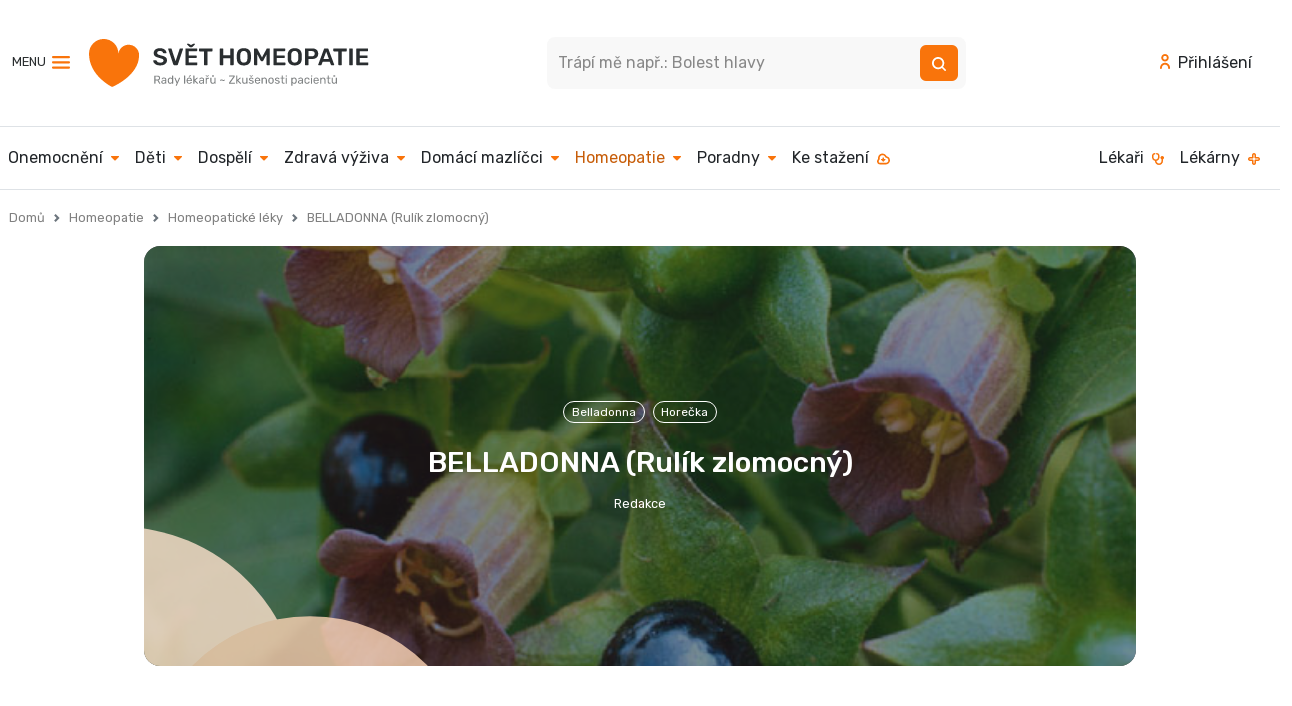

--- FILE ---
content_type: text/html; charset=UTF-8
request_url: https://svethomeopatie.cz/cs/628-belladonna-rulik-zlomocny
body_size: 16523
content:
<!doctype html>
<html lang="cs" id="sh">
<head>
    <meta charset="utf-8">
    <meta http-equiv="X-UA-Compatible" content="IE=edge">
    <meta name="viewport" content="width=device-width, initial-scale=1.0">

    <title>BELLADONNA (Rulík zlomocný) | Svět Homeopatie</title>
    <link rel="canonical" href="https://svethomeopatie.cz/cs/628-belladonna-rulik-zlomocny" />
    <link rel="shortcut icon" href="/favicon.ico" />

    <meta name="description" content="50 cm vysoká trvalka z čeledi lilkovitých se zvonkovitými květy, které se mění zpočátku na zelené a poté na černé, lesklé bobule. Bylina je silně jedovatá.
 " />
    <meta name="copyright" content="Homeopatická lékařská asociace, 2007 - 2026" />
    <meta name="keywords" content="horečka,bolesti hlavy,kožní vyrážky,bodnutí hmyzem,popáleniny,tepavá bolest,pocení v obličeji,suchá kůže,přecitlivělost,záněty nosohltanu,katary,záněty středního ucha,febrilní křeče,záněty,svět homeopatie,Svět Homeopatie, homeopatie, homeopatika, homeopatické přípravky, alternativní léčba, alternativní medicína" />
    <meta name="author" content="Redakce pro svethomeopatie.cz" />
    <meta name="apple-itunes-app" content="app-id=1495654442">
    <meta name="google-play-app" content="app-id=com.appsisto.homeopatie3">
    <meta name="verify-v1" content="zloKEumPcHz2q0L9sYg9neduSKaLbNAVvGIO6DtEfN0=" />
    <meta name="msvalidate.01" content="6EF4AE0F9C585FAEF55DECF56AC3D96E" />
    <meta name="rating" content="general" />
    <meta name="doc-type" content="Public" />
    <meta name="doc-class" content="Completed" />
    <meta name="robots" content="all" />

    <meta property="og:locale" content="cs_CZ" />
    <meta property="og:type" content="article" />
    <meta property="og:title" content="Svět Homeopatie | BELLADONNA (Rulík zlomocný)" />
    <meta property="og:description" content="50 cm vysoká trvalka z čeledi lilkovitých se zvonkovitými květy, které se mění zpočátku na zelené a poté na černé, lesklé bobule. Bylina je silně jedovatá.
 " />
    <meta property="og:url" content="https://svethomeopatie.cz/cs/628-belladonna-rulik-zlomocny" />
    <meta property="og:site_name" content="Svět Homeopatie" />
    <meta property="og:image" content="https://svethomeopatie.cz/heroshots/628/628-hero.jpg"/>
    <meta property="article:published_time" content="2011-05-03T23:02:22+00:00" />
	<meta property="article:modified_time" content="2023-04-24T11:22:29+00:00" />
    <meta property="og:image" content="https://svethomeopatie.cz/heroshots/628/628-hero.jpg" />
    <meta property="og:image:type" content="image/jpeg" /><meta name="twitter:card" content="summary_large_image" />
	<meta name="twitter:label1" content="Napsal(a)" />
	<meta name="twitter:data1" content="Redakce pro svethomeopatie.cz" />
    <meta name="twitter:label2" content="Odhadovaná doba čtení" />
	<meta name="twitter:data2" content="2 minuty" />
    <script type="application/ld+json">{"@context":"https://schema.org","@graph":[{"@type":"Article","@id":"https://svethomeopatie.cz/cs/628-belladonna-rulik-zlomocny#article","isPartOf":{"@id":"https://svethomeopatie.cz/cs/628-belladonna-rulik-zlomocny"},"author":{"name":"Redakce pro svethomeopatie.cz","@id":"https://svethomeopatie.cz/cs/628-belladonna-rulik-zlomocny#/schema/person/"},"headline":"BELLADONNA (Rulík zlomocný)","datePublished":"2011-05-03T23:02:22+00:00","dateModified":"2023-04-24T11:22:29+00:00","mainEntityOfPage":{"@id":"https://svethomeopatie.cz/cs/628-belladonna-rulik-zlomocny"},"wordCount":310,"publisher":{"@id":"svethomeopatie.cz#organization"},"image":{"@id":"https://svethomeopatie.cz/cs/628-belladonna-rulik-zlomocny#primaryimage"},"thumbnailUrl":"https://svethomeopatie.cz/heroshots/628/628-hero.jpg","inLanguage":"cs"},{"@type":"WebPage","@id":"https://svethomeopatie.cz/cs/628-belladonna-rulik-zlomocny","url":"https://svethomeopatie.cz/cs/628-belladonna-rulik-zlomocny","name":"BELLADONNA (Rulík zlomocný)","isPartOf":{"@id":"svethomeopatie.cz/#website"},"primaryImageOfPage":{"@id":"svethomeopatie.cz/cs/628-belladonna-rulik-zlomocny#primaryimage"},"image":{"@id":"svethomeopatie.cz/cs/628-belladonna-rulik-zlomocny#primaryimage"},"thumbnailUrl":"https://svethomeopatie.cz/heroshots/628/628-hero.jpg","datePublished":"2011-05-03T23:02:22+00:00","dateModified":"2023-04-24T11:22:29+00:00","inLanguage":"cs","potentialAction":[{"@type":"ReadAction","target":["https://svethomeopatie.cz/cs/628-belladonna-rulik-zlomocny"]}]},{"@type":"ImageObject","inLanguage":"cs","@id":"svethomeopatie.cz/cs/628-belladonna-rulik-zlomocny#primaryimage","url":"https://svethomeopatie.cz/heroshots/628/628-hero.jpg","contentUrl":"https://svethomeopatie.cz/heroshots/628/628-hero.jpg"},{"@type":"WebSite","@id":"https://svethomeopatie.cz/#website","url":"https://svethomeopatie.cz","name":"svethomeopatie.cz","description":"Svět Homeopatie, integrovaný portál o homeopatii: Webový portál Svět homeopatie je určen všem zájemcům o homeopatii, zdravý životní styl, laikům i odborníkům. Vytvořili jsme ho proto, aby pomohl lidem, kteří jsou postaveni tváří v tvář situacím souvisejícím se zdravím, jimž sami nerozumí a které v nich budí pochopitelné rozpaky. Současná doba informační revoluce, v níž žijeme, přináší mnohým z nás problém, jak snadno odlišit užitečné informace od nepotřebných.","publisher":{"@id":"svethomeopatie.cz/#organization"},"potentialAction":[{"@type":"SearchAction","target":{"@type":"EntryPoint","urlTemplate":"svethomeopatie.cz/search?s={search_term_string}"},"query-input":"required name=search_term_string"}],"inLanguage":"cs"},{"@type":"Organization","@id":"https://svethomeopatie.cz/#organization","name":"svethomeopatie.cz","url":"https://svethomeopatie.cz","logo":{"@type":"ImageObject","inLanguage":"cs","@id":"https://svethomeopatie.cz/#/schema/logo/image/","url":"https://svethomeopatie.cz/mailimages/shmail.png","contentUrl":"https://svethomeopatie.cz/mailimages/shmail.png","caption":"svethomeopatie.cz"},"image":{"@id":"https://svethomeopatie.cz/#/schema/logo/image/"}},{"@type":"Person","@id":"https://svethomeopatie.cz/cs/628-belladonna-rulik-zlomocny#/schema/person/","name":"Redakce pro svethomeopatie.cz"}]}</script>

    <link rel="apple-touch-icon" href="/apple-icon.png">
    <link rel="stylesheet" href="https://fonts.googleapis.com/css2?family=Rubik:wght@300;400;500;700&display=swap">
    <link rel="stylesheet" href="https://cdn.jsdelivr.net/gh/orestbida/cookieconsent@v2.8.9/dist/cookieconsent.css" media="print" onload="this.media='all'">

    <!-- <link rel="stylesheet" href="/_vendors/bootstrap-5.2.1-dist/css/bootstrap.min.css"> -->
    <!-- <link href="https://cdn.jsdelivr.net/npm/bootstrap@5.2.2/dist/css/bootstrap.min.css" rel="stylesheet" integrity="sha384-Zenh87qX5JnK2Jl0vWa8Ck2rdkQ2Bzep5IDxbcnCeuOxjzrPF/et3URy9Bv1WTRi" crossorigin="anonymous"> -->
    <link rel="stylesheet" href="/scss/custom.css">
    <link rel="stylesheet" href="https://cdn.jsdelivr.net/npm/bootstrap-icons@1.10.0/font/bootstrap-icons.css">
    <link rel="alternate" type="application/rss+xml" href="https://svethomeopatie.cz/rss_svethomeopatie.php" title="Svět Homeopatie: Poslední změny na SH" />
    <link rel="stylesheet" href="/css/Responsive-Table.css">
    <link rel="stylesheet" href="/css/sh-main.css?id=0.23796000 1770146083">
    <link rel="stylesheet" href="/css/stripe-style.css?id=0.23796400 1770146083">

    <script src="https://js.stripe.com/v3/"></script>
    <script src="/js/stripe-checkout.js" STRIPE_PUBLISHABLE_KEY="pk_test_51NZuSFLNuITmZsuLiyxrfCUdEkbCsLLJY5MxnxFDdxQ5ndfZlvWzTo70cqzIb6eCI7ChE1jaEb3ecNrXjccC0Ca100BKLNIdQu" defer></script>

    <script defer src="https://cdn.jsdelivr.net/gh/orestbida/cookieconsent@v2.8.9/dist/cookieconsent.js"></script>
    <script defer src="/js/cookieconsent-init.js"></script>

    <!-- Google Tag Manager -->
    <script type="text/plain" data-cookiecategory="analytics">
    (function(w,d,s,l,i){w[l]=w[l]||[];w[l].push({'gtm.start':
    new Date().getTime(),event:'gtm.js'});var f=d.getElementsByTagName(s)[0],
    j=d.createElement(s),dl=l!='dataLayer'?'&l='+l:'';j.async=true;j.src=
    'https://www.googletagmanager.com/gtm.js?id='+i+dl;f.parentNode.insertBefore(j,f);
    })(window,document,'script','dataLayer','GTM-P3PRR42');
    </script>
    <!-- End Google Tag Manager -->
    <!-- Smartlook  -->
    <script type='text/javascript' data-cookiecategory="analytics">
    window.smartlook||(function(d) {
    var o=smartlook=function(){ o.api.push(arguments)},h=d.getElementsByTagName('head')[0];
    var c=d.createElement('script');o.api=new Array();c.async=true;c.type='text/javascript';
    c.charset='utf-8';c.src='https://web-sdk.smartlook.com/recorder.js';h.appendChild(c);
    })(document);
    smartlook('init', 'a1cd6b4f791a25d28ebff95bc93c9ee04b10b295', { region: 'eu' });
    </script>
    <!-- End Smartlook  -->

</head>
<body id="tmpl-article">
<!-- Google Tag Manager (noscript) -->
<noscript><iframe src="https://www.googletagmanager.com/ns.html?id=GTM-P3PRR42" height="0" width="0" style="display:none;visibility:hidden"></iframe></noscript>
<!-- End Google Tag Manager (noscript) -->
<!-- SH HEAD start  --------------------------------------------------------------------->
<div class="autohide g-0">
  <div class="bg-white">
    <div class="container container-nogugger">

              <!-- MOBILE Top nav start -->
      <nav class="navbar navbar-expand-xl d-xl-none bg-white navbar-nav-scroll sh-mobile-nav">  
          <div class="container-fluid">
              <a class="navbar-brand" href="/"><img src="/css/svg/SH-logo-mobil.svg" alt="Logo Svět Homeopatie" class="d-inline-block" role="img" aria-label="Logo Svět Homeopatie"></a>

              <div class="p-0 m-0" aria-haspopup="true" aria-controls="menu"  role="menu">
                  <a role="menuitem" id="mobilsearchbutton" class="mx-1" data-bs-toggle="collapse" href="#topnavsearchcollapse" role="button" aria-expanded="false" aria-controls="topnavsearchcollapse" tile="Vyhledávání"><img src="/css/svg/search-2.svg" alt="Vyhledávání" class="d-inline-block"></a>
                                    <a role="menuitem" class="mx-1" href="#"><img src="/css/svg/basket.svg" alt="Nákupní košík" class="d-inline-block"></a>  
                  <a role="menuitem" class="ms-1 me-3" href="/login"><img src="/css/svg/user.svg" alt="Uživatel" class="d-inline-block"></a>
                  
                  <a class="navbar-toggler" type="button"><div id="sh-burger"><span></span><span></span><span></span><span></span></div></a>
              </div>
              <div class="collapse navbar-collapse" id="shnavigace">
                  <h6>Hlavní menu</h6>
                  <ul class="navbar-nav me-auto mb-2 mb-lg-0" role="menu">
                      <li role="presentation" class="nav-item"><a role="menuitem" class="nav-link" href="#" id="cometrapiswitch">Co mě trápí <i class="bi small bi-caret-down-fill"></i></a></li>
                      <li role="presentation" class="nav-item"><a role="menuitem" class="nav-link" href="/cs/1230-ke-stazeni">Ke stažení <img src="/css/svg/download.svg" alt="Ke stažení" class="d-inline-block"></a></li>
                      <li role="presentation" class="nav-item"><a role="menuitem" class="nav-link" href="/lekari">Lékaři <img src="/css/svg/stethoscope.svg" alt="Lékaři" class="d-inline-block"></a></li>
                      <li role="presentation" class="nav-item"><a role="menuitem" class="nav-link" href="/lekarny">Lékárny <img src="/css/svg/pharmacy.svg" alt="Lékárny" class="d-inline-block"></a></a></li>
                  </ul>

                  <h6>O nás</h6>
                  <ul class="navbar-nav me-auto mb-2 mb-lg-0" role="menu">
                                  <li role="presentation" class="nav-item"><a  role="menuitem" class="nav-link" href="/kdo-jsme">Kdo jsme?</a></a></li>
              <li role="presentation" class="nav-item"><a  role="menuitem" class="nav-link" href="/magazin-okenko-do-sveta-homeopatie">Magazín Okénko do Světa homeopatie</a></a></li>
              <!-- <li role="presentation" class="nav-item"><a  role="menuitem" class="nav-link" href="/partneri">Partneři</a></a></li> -->
              <li role="presentation" class="nav-item"><a  role="menuitem" class="nav-link" href="/kontakt">Kontakt</a></a></li>
              <!-- <li role="presentation" class="nav-item"><a  role="menuitem" class="nav-link" href="/podporte-nas">Podpořte nás</a></a></li> -->
              <li role="presentation" class="nav-item"><a  role="menuitem" class="nav-link" href="/vzdelavani">Vzdělávání</a></a></li>
              <li role="presentation" class="nav-item"><a  role="menuitem" class="nav-link" href="/inzerce">Inzerce</a></a></li>                  </ul>

                  <h6>Sledujte nás</h6>
                  <ul class="nav shnavicons" role="menu">
                      <li role="presentation" class="nav-item facebook"><a role="menuitem" class="nav-link" href="https://www.facebook.com/svethomeopatiecz/" target="_blank">Facebook</a></a></li>
                      <li role="presentation" class="nav-item instagram"><a role="menuitem" class="nav-link" href="https://www.instagram.com/svethomeopatie" target="_blank">Instagram</a></a></li>
                      <li role="presentation" class="nav-item soundcloud"><a role="menuitem" class="nav-link" href="#" target="_blank">SoundCloud</a></a></li>
                      <li role="presentation" class="nav-item spotify"><a role="menuitem" class="nav-link" href="https://open.spotify.com/show/2RjtigT1JkFO4Jt8mOWe33" target="_blank">Spotify</a></a></li>
                      <li role="presentation" class="nav-item youtube"><a role="menuitem" class="nav-link" href="https://www.youtube.com/channel/UC7_Z7zR7BOYzIcAO67wxJHg" target="_blank">YouTube</a></a></li>            
                  </ul>
                
                  <!-- <h6>Odběr newsletteru</h6>
                  <form class="d-flex" id="menunewsletter" action="/newsletter" method="get">
                      <input class="form-control me-2" type="email" placeholder="Váš e-mail" aria-label="Newsletter" required>
                      <button class="btn btn-primary" type="submit"><img src="/css/svg/envelope-open.svg" alt="Odběr"></button>
                  </form>
                  <p><small>Souhlasím se <a href="/podminky-zpracovani-osobnich-udaju">zpracováním osobních údajů</a></small></p> -->

                  <h6>Mobilní aplikace HOMEOPATIE</h6>
                  <p>Nejrychlejší rady, které budete mít vždy při ruce..</p>
                  <ul class="nav shnavicons2" role="menu">
                      <li role="presentation" class="nav-item appdownloadgoogle"><a role="menuitem" class="nav-link" href="https://qrgo.page.link/XdDdK" target="_blank">Google Play</a></a></li>
                      <li role="presentation" class="nav-item appdownloadapple"><a role="menuitem" class="nav-link" href="https://qrgo.page.link/ooBF6" target="_blank">AppStore</a></a></li>   
                  </ul>

                  <h6>Podcast Na vlně zdraví</h6>  
                  <p>Nezávisle o zdraví a celostní medicíně. Je možné skloubit klasickou medicínu s doplňkovými léčebnými metodami? Odpovědi na otázky, ve kterých chcete mít jasno.</p>       
                  <ul class="nav shnavicons" role="menu">
                      <li role="presentation" class="nav-item spotify"><a role="menuitem" class="nav-link" href="https://open.spotify.com/show/2RjtigT1JkFO4Jt8mOWe33" target="_blank">Spotify</a></a></li>
                      <li role="presentation" class="nav-item apple"><a role="menuitem" class="nav-link" href="https://podcasts.apple.com/us/podcast/na-vln%C4%9B-zdrav%C3%AD/id1554151803?uo=4" target="_blank">Apple Podcasts</a></a></li>   
                      <li role="presentation" class="nav-item google"><a  role="menuitem" class="nav-link" href="https://podcasts.google.com/feed/aHR0cHM6Ly9mZWVkcy5idXp6c3Byb3V0LmNvbS8xODU0ODU1LnJzcw==" target="_blank">Google Podcasts</a></a></li>   
                      <li role="presentation" class="nav-item overcast"><a role="menuitem" class="nav-link" href="https://overcast.fm/itunes1554151803" target="_blank">Overcast</a></a></li>
                      <li role="presentation" class="nav-item castro"><a role="menuitem" class="nav-link" href="https://castro.fm/itunes/1554151803" target="_blank">Castro</a></a></li>
                      <li role="presentation" class="nav-item castbox"><a role="menuitem" class="nav-link" href="https://castbox.fm/vic/1554151803" target="_blank">Castbox</a></a></li>              
                      <li role="presentation" class="nav-item pocket"><a role="menuitem" class="nav-link" href="https://pca.st/p3ykoxtl" target="_blank">Pocket Casts</a></a></li>     
                      <li role="presentation" class="nav-item podfriend"><a role="menuitem" class="nav-link" href="https://pca.st/p3ykoxtl" target="_blank">Podfriend</a></a></li>     
                      <li role="presentation" class="nav-item rss"><a role="menuitem" class="nav-link" href="https://feeds.buzzsprout.com/1854855.rss" target="_blank">RSS</a></a></li> 
                    </ul>
                  <a href="https://podcasters.spotify.com/pod/show/vclav-vgner9/" target="_blank" class="btn btn-outline-warning mb-5 prehratposledniepisodu"><i class="bi bi-play-btn"></i> Přehrát poslední episodu</a> 
              </div>
                            <!-- ============= co vas trapi START ============== -->
              <nav class="collapse navbar-collapse mt-3" id="shnavigacetrapeni">
                <a href="#" id="trapenicloselink" class="mb-6"><i class="bi small bi-caret-left-fill"></i> Zpět do hlavního menu</a>
                <ul class="mt-3 nav flex-column" id="nav_accordion">

                  <li class="nav-item">
                    <a class="nav-link" data-bs-toggle="collapse" data-bs-target="#menu_item6" href="#"> Onemocnění <i class="bi small bi-caret-down-fill"></i> </a>
                    <ul id="menu_item6" class="submenu collapse" data-bs-parent="#nav_accordion">
                      <li><a class="nav-link" href="/cs/23-alergie">Alergie</a></li><li><a class="nav-link" href="/cs/24-bodnuti-hmyzem">Bodnutí hmyzem</a></li><li><a class="nav-link" href="/cs/37-bolest-v-krku-angina">Bolest v krku, angína</a></li><li><a class="nav-link" href="/cs/25-bolesti-hlavy">Bolesti hlavy</a></li><li><a class="nav-link" href="/cs/26-bolesti-zad">Bolesti zad</a></li><li><a class="nav-link" href="/cs/27-gynekologie">Gynekologie</a></li><li><a class="nav-link" href="/cs/28-hemoroidy-krecove-zily">Hemoroidy, křečové žíly</a></li><li><a class="nav-link" href="/cs/29-horecka">Horečka</a></li><li><a class="nav-link" href="/cs/30-chripka">Chřipka</a></li><li><a class="nav-link" href="/cs/31-chudokrevnost">Chudokrevnost</a></li><li><a class="nav-link" href="/cs/32-imunita">Imunita</a></li><li><a class="nav-link" href="/cs/36-kasel">Kašel</a></li><li><a class="nav-link" href="/cs/33-kinetoza">Kinetóza</a></li><li><a class="nav-link" href="/cs/34-kozni-potize">Kožní potíže</a></li><li><a class="nav-link" href="/cs/42-nespavost-unava">Nespavost, únava</a></li><li><a class="nav-link" href="/cs/39-operace">Operace</a></li><li><a class="nav-link" href="/cs/40-porod">Porod</a></li><li><a class="nav-link" href="/cs/43-rehabilitace">Rehabilitace</a></li><li><a class="nav-link" href="/cs/35-ryma">Rýma</a></li><li><a class="nav-link" href="/cs/44-sport">Sport</a></li><li><a class="nav-link" href="/cs/47-strach-uzkosti-trema">Strach, úzkosti, tréma</a></li><li><a class="nav-link" href="/cs/41-stres-smutek-deprese">Stres, smutek, deprese</a></li><li><a class="nav-link" href="/cs/45-tehotenstvi">Těhotenství</a></li><li><a class="nav-link" href="/cs/46-traveni">Trávení</a></li><li><a class="nav-link" href="/cs/48-urazy">Úrazy</a></li><li><a class="nav-link" href="/cs/49-urologie">Urologie</a></li><li><a class="nav-link" href="/cs/38-zanet-spojivek">Zánět spojivek</a></li><li><a class="nav-link" href="/cs/1237-zanet-stredniho-ucha">Zánět středního ucha</a></li><li><a class="nav-link" href="/cs/51-zuby">Zuby</a></li>                    </ul>
                  </li>

                  <li class="nav-item">
                    <a class="nav-link" data-bs-toggle="collapse" data-bs-target="#menu_item8" href="#"> Děti <i class="bi small bi-caret-down-fill"></i> </a>
                    <ul id="menu_item8" class="submenu collapse" data-bs-parent="#nav_accordion">
                      <li><a class="nav-link" href="/cs/55-miminka-a-batolata">Miminka a batolata</a></li><li><a class="nav-link" href="/cs/56-predskolaci">Předškoláci</a></li><li><a class="nav-link" href="/cs/57-skolaci">Školáci</a></li><li><a class="nav-link" href="/cs/1163-vase-pribehy">Vaše příběhy</a></li>                    </ul>
                
                  </li>

                  <li class="nav-item">
                    <a class="nav-link" data-bs-toggle="collapse" data-bs-target="#menu_item9" href="#"> Dospělí <i class="bi small bi-caret-down-fill"></i> </a>
                    <ul id="menu_item9" class="submenu collapse" data-bs-parent="#nav_accordion">
                      <li><a class="nav-link" href="/cs/68-alergie">Alergie</a></li><li><a class="nav-link" href="/cs/62-bolesti-hlavy-ocni-potize">Bolesti hlavy, oční potíže</a></li><li><a class="nav-link" href="/cs/71-cestovani">Cestování</a></li><li><a class="nav-link" href="/cs/64-gynekologie">Gynekologie</a></li><li><a class="nav-link" href="/cs/948-imunita">Imunita</a></li><li><a class="nav-link" href="/cs/66-kuze">Kůže</a></li><li><a class="nav-link" href="/cs/58-nachlazeni-a-chripka">Nachlazení a chřipka</a></li><li><a class="nav-link" href="/cs/69-obehova-soustava-hemoroidy-krecove-zily">Oběhová soustava, hemoroidy, křečové žíly</a></li><li><a class="nav-link" href="/cs/72-onkologie">Onkologie</a></li><li><a class="nav-link" href="/cs/63-pohybove-potize">Pohybové potíže</a></li><li><a class="nav-link" href="/cs/900-seniorsky-vek">Seniorský věk</a></li><li><a class="nav-link" href="/cs/60-stres-psychicke-potize">Stres, psychické potíže</a></li><li><a class="nav-link" href="/cs/65-tehotenstvi-porod-a-sestinedeli">Těhotenství, porod a šestinedělí</a></li><li><a class="nav-link" href="/cs/783-travici-potize">Trávicí potíže</a></li><li><a class="nav-link" href="/cs/61-unava-nespavost">Únava, nespavost</a></li><li><a class="nav-link" href="/cs/59-urazy-operace">Úrazy, operace</a></li><li><a class="nav-link" href="/cs/74-urologie">Urologie</a></li><li><a class="nav-link" href="/cs/1215-vase-pribehy">Vaše příběhy</a></li><li><a class="nav-link" href="/cs/70-zavislosti">Závislosti</a></li><li><a class="nav-link" href="/cs/67-zuby">Zuby</a></li>                    </ul>
                  </li>

                  <li class="nav-item">
                    <a class="nav-link" data-bs-toggle="collapse" data-bs-target="#menu_item10" href="#"> Zdravá výživa <i class="bi small bi-caret-down-fill"></i> </a>
                    <ul id="menu_item10" class="submenu collapse" data-bs-parent="#nav_accordion">
                      <li><a class="nav-link" href="/cs/78-byliny-plody-koreni">Byliny, plody, koření</a></li><li><a class="nav-link" href="/cs/76-hubnuti">Hubnutí</a></li><li><a class="nav-link" href="/cs/75-nutricni-poradce-doporucuje">Nutriční poradce doporučuje</a></li><li><a class="nav-link" href="/cs/77-recepty">Recepty</a></li>                    </ul>
                  </li>

                  <li class="nav-item">
                    <a class="nav-link" data-bs-toggle="collapse" data-bs-target="#menu_item11" href="#"> Domácí mazlíčci <i class="bi small bi-caret-down-fill"></i> </a>
                    <ul id="menu_item11" class="submenu collapse" data-bs-parent="#nav_accordion">
                      <li><a class="nav-link" href="/cs/79-psi-a-kocky">Psi a kočky</a></li><li><a class="nav-link" href="/cs/80-mala-zvirata">Malá zvířata</a></li><li><a class="nav-link" href="/cs/81-velka-zvirata">Velká zvířata</a></li>                    </ul>
                  </li>

                  <li class="nav-item">
                    <a class="nav-link sh-rootactive" data-bs-toggle="collapse" data-bs-target="#menu_item12" href="#"> Homeopatie <i class="bi small bi-caret-down-fill"></i> </a>
                    <ul id="menu_item12" class="submenu collapse show" data-bs-parent="#nav_accordion">
                      <li><a class="nav-link" href="/cs/83-abc-homeopatie">ABC homeopatie</a></li><li><a class="nav-link" href="/cs/84-casto-kladene-dotazy-faq">Často kladené dotazy (FAQ)</a></li><li><a class="nav-link" href="/cs/1558-historie-homeopatie">Historie homeopatie</a></li><li><a class="nav-link" href="/cs/82-homeopaticke-leky">Homeopatické léky</a></li><li><a class="nav-link" href="/cs/817-mate-ve-sve-lekarnicce">Máte ve své lékárničce?</a></li><li><a class="nav-link" href="/cs/89-okenko-do-sveta-homeopatie">Okénko do Světa homeopatie</a></li><li><a class="nav-link" href="/cs/1575-rozhovory-s-osobnostmi">Rozhovory s osobnostmi</a></li><li><a class="nav-link" href="/cs/87-slavni-lide-a-homeopatie">Slavní lidé a homeopatie</a></li><li><a class="nav-link" href="/cs/88-svatky-a-tradice">Svátky a tradice</a></li><li><a class="nav-link" href="/cs/352-vyzkum-a-pruzkum-v-homeopatii">Výzkum a průzkum v homeopatii</a></li>                    </ul>
                  </li>

                  <li class="nav-item">
                    <a class="nav-link" href="/klientska-zona#poradny"> Poradny </a>
                  </li>

                </ul>
                <div class="minifooter text-center mt-4 mb-4 pt-4 ">
<a href="/podminky-zpracovani-osobnich-udaju">Podmínky zpracování osobních údajů</a><br>
&copy; 2010 - 2026 Svět Homeopatie
</div>              </nav>
              <!-- ============= co vas trapi END ============== -->          </div>

      </nav>
      <!-- MOBILE Top nav end -->      <!-- DESKTOP Top nav start -->
      <section class="d-none d-xl-block">
                <!-- DESKTOP 1st line top nav start -->
        <header class="headpy border-bottom">
          <div class="container d-flex flex-wrap justify-content-center">

            <button class="navbar-toggler me-3" type="button" data-bs-toggle="offcanvas" data-bs-target="#offcanvasNavbar" aria-controls="offcanvasNavbar">MENU <img src="/css/svg/menu-burger.svg" alt="Navigace" class="d-inline-block"></button>

            <a href="/" class="d-flex align-items-center me-xl-auto text-dark text-decoration-none"><img src="/css/svg/SH-logo-desktop.svg" alt="Logo Svět Homeopatie" class="d-inline-block"></a>

                        <!-- only show this when not on homepage ie NOT on page with #home #topnavsearch -->
            
            <div class="d-flex me-xl-auto col-4 p-0 position-relative" id="topnavsearch">
            <form action="/search" method="get" id="searchform3" role="search">
              
              <div class="input-group">
                
                <label class="visually-hidden" for="hledattop">Hledat</label>
                <input id="searchinput3" name="s" type="text" class="form-control" placeholder="Trápí mě např.: Bolest hlavy" required>
                <button class="btn btn-outline-secondary" type="submit"><img src="/css/svg/search-white.svg" alt="Vyhledat"></button>
                
              </div>
              
              <div id="ajaxsearchresult3" class="searchlinks position-absolute shadow rounded d-none">
              </div>
              </form>
            </div>
            
            <ul class="nav align-items-center">
              <li class="nav-item"><a href="/login" class="nav-link link-dark"><img src="/css/svg/user.svg" alt="Přihlášení" class="d-inline-block pb-1 pe-2">Přihlášení</a></li>           </ul>

          </div>
        </header>
        <!-- DESKTOP 1st line top nav end -->

        <!-- DESKTOP 2nd line top nav start  -->  
        <nav class="navbar navbar-expand-lg headpy2nd border-bottom">
          <div class="container-fluid ps-0">
      
            <div class="collapse navbar-collapse" id="main_nav">
              <ul class="navbar-nav">

                <li class="nav-item dropdown has-megamenu"><a href="#" class="nav-link link-dark px-2" data-bs-toggle="dropdown">Onemocnění <img src="/css/svg/caret-down.svg" alt="Více" class="navcaret d-inline-block ms-1"></a>
                  <div class="dropdown-menu megamenu fade-down" role="menu">
              
                    <img src="/img/covers/cover-onemocneni.png" class="mh-100 d-inline-block float-start me-4" alt="Onemocnění">

                    <h3><a href="/cs/6-onemocneni">Onemocnění</a></h3>
                    <div class="container g-0"> 
                      <div class="newspaper3">
                        <div class="col ps-0 pb-3"><div><a role="menuitem" href="/cs/23-alergie">Alergie</a></div></div>
<div class="col ps-0 pb-3"><div><a role="menuitem" href="/cs/24-bodnuti-hmyzem">Bodnutí hmyzem</a></div></div>
<div class="col ps-0 pb-3"><div><a role="menuitem" href="/cs/37-bolest-v-krku-angina">Bolest v krku, angína</a></div></div>
<div class="col ps-0 pb-3"><div><a role="menuitem" href="/cs/25-bolesti-hlavy">Bolesti hlavy</a></div></div>
<div class="col ps-0 pb-3"><div><a role="menuitem" href="/cs/26-bolesti-zad">Bolesti zad</a></div></div>
<div class="col ps-0 pb-3"><div><a role="menuitem" href="/cs/27-gynekologie">Gynekologie</a></div></div>
<div class="col ps-0 pb-3"><div><a role="menuitem" href="/cs/28-hemoroidy-krecove-zily">Hemoroidy, křečové žíly</a></div></div>
<div class="col ps-0 pb-3"><div><a role="menuitem" href="/cs/29-horecka">Horečka</a></div></div>
<div class="col ps-0 pb-3"><div><a role="menuitem" href="/cs/30-chripka">Chřipka</a></div></div>
<div class="col ps-0 pb-3"><div><a role="menuitem" href="/cs/31-chudokrevnost">Chudokrevnost</a></div></div>
<div class="col ps-0 pb-3"><div><a role="menuitem" href="/cs/32-imunita">Imunita</a></div></div>
<div class="col ps-0 pb-3"><div><a role="menuitem" href="/cs/36-kasel">Kašel</a></div></div>
<div class="col ps-0 pb-3"><div><a role="menuitem" href="/cs/33-kinetoza">Kinetóza</a></div></div>
<div class="col ps-0 pb-3"><div><a role="menuitem" href="/cs/34-kozni-potize">Kožní potíže</a></div></div>
<div class="col ps-0 pb-3"><div><a role="menuitem" href="/cs/42-nespavost-unava">Nespavost, únava</a></div></div>
<div class="col ps-0 pb-3"><div><a role="menuitem" href="/cs/39-operace">Operace</a></div></div>
<div class="col ps-0 pb-3"><div><a role="menuitem" href="/cs/40-porod">Porod</a></div></div>
<div class="col ps-0 pb-3"><div><a role="menuitem" href="/cs/43-rehabilitace">Rehabilitace</a></div></div>
<div class="col ps-0 pb-3"><div><a role="menuitem" href="/cs/35-ryma">Rýma</a></div></div>
<div class="col ps-0 pb-3"><div><a role="menuitem" href="/cs/44-sport">Sport</a></div></div>
<div class="col ps-0 pb-3"><div><a role="menuitem" href="/cs/47-strach-uzkosti-trema">Strach, úzkosti, tréma</a></div></div>
<div class="col ps-0 pb-3"><div><a role="menuitem" href="/cs/41-stres-smutek-deprese">Stres, smutek, deprese</a></div></div>
<div class="col ps-0 pb-3"><div><a role="menuitem" href="/cs/45-tehotenstvi">Těhotenství</a></div></div>
<div class="col ps-0 pb-3"><div><a role="menuitem" href="/cs/46-traveni">Trávení</a></div></div>
<div class="col ps-0 pb-3"><div><a role="menuitem" href="/cs/48-urazy">Úrazy</a></div></div>
<div class="col ps-0 pb-3"><div><a role="menuitem" href="/cs/49-urologie">Urologie</a></div></div>
<div class="col ps-0 pb-3"><div><a role="menuitem" href="/cs/38-zanet-spojivek">Zánět spojivek</a></div></div>
<div class="col ps-0 pb-3"><div><a role="menuitem" href="/cs/1237-zanet-stredniho-ucha">Zánět středního ucha</a></div></div>
<div class="col ps-0 pb-3"><div><a role="menuitem" href="/cs/51-zuby">Zuby</a></div></div>
                      </div>
                    </div>
                  </div>
                </li>

                <li class="nav-item dropdown has-megamenu"><a href="#" class="nav-link link-dark px-2" data-bs-toggle="dropdown">Děti <img src="/css/svg/caret-down.svg" alt="Více" class="navcaret d-inline-block ms-1"></a>
                  <div class="dropdown-menu megamenu fade-down" role="menu">
              
                    <img src="/img/covers/cover-deti.png" class="mh-100 d-inline-block float-start me-4" alt="Děti">

                    <h3><a href="/cs/8-deti">Děti</a></h3>
                    <div class="container g-0"> 
                      <div class="newspaper3">
                      <div class="col ps-0 pb-3"><div><a role="menuitem" href="/cs/55-miminka-a-batolata">Miminka a batolata</a></div></div>
<div class="col ps-0 pb-3"><div><a role="menuitem" href="/cs/56-predskolaci">Předškoláci</a></div></div>
<div class="col ps-0 pb-3"><div><a role="menuitem" href="/cs/57-skolaci">Školáci</a></div></div>
<div class="col ps-0 pb-3"><div><a role="menuitem" href="/cs/1163-vase-pribehy">Vaše příběhy</a></div></div>
         
                      </div>
                    </div>
                  </div>
                </li>

                <li class="nav-item dropdown has-megamenu"><a href="#" class="nav-link link-dark px-2" data-bs-toggle="dropdown">Dospělí <img src="/css/svg/caret-down.svg" alt="Více" class="navcaret d-inline-block ms-1"></a>
                  <div class="dropdown-menu megamenu fade-down" role="menu">
              
                    <img src="/img/covers/cover-dospeli.png" class="mh-100 d-inline-block float-start me-4" alt="Dospělí">

                    <h3><a href="/cs/9-dospeli">Dospělí</a></h3>
                    <div class="container g-0"> 
                      <div class="newspaper3">
                      <div class="col ps-0 pb-3"><div><a role="menuitem" href="/cs/68-alergie">Alergie</a></div></div>
<div class="col ps-0 pb-3"><div><a role="menuitem" href="/cs/62-bolesti-hlavy-ocni-potize">Bolesti hlavy, oční potíže</a></div></div>
<div class="col ps-0 pb-3"><div><a role="menuitem" href="/cs/71-cestovani">Cestování</a></div></div>
<div class="col ps-0 pb-3"><div><a role="menuitem" href="/cs/64-gynekologie">Gynekologie</a></div></div>
<div class="col ps-0 pb-3"><div><a role="menuitem" href="/cs/948-imunita">Imunita</a></div></div>
<div class="col ps-0 pb-3"><div><a role="menuitem" href="/cs/66-kuze">Kůže</a></div></div>
<div class="col ps-0 pb-3"><div><a role="menuitem" href="/cs/58-nachlazeni-a-chripka">Nachlazení a chřipka</a></div></div>
<div class="col ps-0 pb-3"><div><a role="menuitem" href="/cs/69-obehova-soustava-hemoroidy-krecove-zily">Oběhová soustava, hemoroidy, křečové žíly</a></div></div>
<div class="col ps-0 pb-3"><div><a role="menuitem" href="/cs/72-onkologie">Onkologie</a></div></div>
<div class="col ps-0 pb-3"><div><a role="menuitem" href="/cs/63-pohybove-potize">Pohybové potíže</a></div></div>
<div class="col ps-0 pb-3"><div><a role="menuitem" href="/cs/900-seniorsky-vek">Seniorský věk</a></div></div>
<div class="col ps-0 pb-3"><div><a role="menuitem" href="/cs/60-stres-psychicke-potize">Stres, psychické potíže</a></div></div>
<div class="col ps-0 pb-3"><div><a role="menuitem" href="/cs/65-tehotenstvi-porod-a-sestinedeli">Těhotenství, porod a šestinedělí</a></div></div>
<div class="col ps-0 pb-3"><div><a role="menuitem" href="/cs/783-travici-potize">Trávicí potíže</a></div></div>
<div class="col ps-0 pb-3"><div><a role="menuitem" href="/cs/61-unava-nespavost">Únava, nespavost</a></div></div>
<div class="col ps-0 pb-3"><div><a role="menuitem" href="/cs/59-urazy-operace">Úrazy, operace</a></div></div>
<div class="col ps-0 pb-3"><div><a role="menuitem" href="/cs/74-urologie">Urologie</a></div></div>
<div class="col ps-0 pb-3"><div><a role="menuitem" href="/cs/1215-vase-pribehy">Vaše příběhy</a></div></div>
<div class="col ps-0 pb-3"><div><a role="menuitem" href="/cs/70-zavislosti">Závislosti</a></div></div>
<div class="col ps-0 pb-3"><div><a role="menuitem" href="/cs/67-zuby">Zuby</a></div></div>
                    
                      </div>
                    </div>
                  </div>
                </li>

                <li class="nav-item dropdown has-megamenu"><a href="#" class="nav-link link-dark px-2" data-bs-toggle="dropdown">Zdravá výživa <img src="/css/svg/caret-down.svg" alt="Více" class="navcaret d-inline-block ms-1"></a>
                  <div class="dropdown-menu megamenu fade-down" role="menu">
              
                    <img src="/img/covers/cover-zdrava-vyziva.png" class="mh-100 d-inline-block float-start me-4" alt="Zdravá výživa">

                    <h3><a href="/cs/10-zdrava-vyziva">Zdravá výživa</a></h3>
                    <div class="container g-0"> 
                      <div class="newspaper3">
                      <div class="col ps-0 pb-3"><div><a role="menuitem" href="/cs/78-byliny-plody-koreni">Byliny, plody, koření</a></div></div>
<div class="col ps-0 pb-3"><div><a role="menuitem" href="/cs/76-hubnuti">Hubnutí</a></div></div>
<div class="col ps-0 pb-3"><div><a role="menuitem" href="/cs/75-nutricni-poradce-doporucuje">Nutriční poradce doporučuje</a></div></div>
<div class="col ps-0 pb-3"><div><a role="menuitem" href="/cs/77-recepty">Recepty</a></div></div>
                         
                      </div>
                    </div>
                  </div>
                </li>
                <li class="nav-item dropdown has-megamenu"><a href="#" class="nav-link link-dark px-2" data-bs-toggle="dropdown">Domácí mazlíčci <img src="/css/svg/caret-down.svg" alt="Více" class="navcaret d-inline-block ms-1"></a>
                  <div class="dropdown-menu megamenu fade-down" role="menu">
              
                    <img src="/img/covers/cover-domaci-mazlicci.png" class="mh-100 d-inline-block float-start me-4" alt="Domácí mazlíčci">

                    <h3><a href="/cs/11-domaci-mzlicci">Domácí mazlíčci</a></h3>
                    <div class="container g-0"> 
                      <div class="newspaper3">
                      <div class="col ps-0 pb-3"><div><a role="menuitem" href="/cs/79-psi-a-kocky">Psi a kočky</a></div></div>
<div class="col ps-0 pb-3"><div><a role="menuitem" href="/cs/80-mala-zvirata">Malá zvířata</a></div></div>
<div class="col ps-0 pb-3"><div><a role="menuitem" href="/cs/81-velka-zvirata">Velká zvířata</a></div></div>
                                  
                      </div>
                    </div>
                  </div>
                </li>

                <li class="nav-item dropdown has-megamenu"><a href="#" class="nav-link link-dark px-2 sh-rootactive" data-bs-toggle="dropdown">Homeopatie <img src="/css/svg/caret-down.svg" alt="Více" class="navcaret d-inline-block ms-1"></a>
                  <div class="dropdown-menu megamenu fade-down" role="menu">
              
                    <img src="/img/covers/cover-homeopatie.png" class="mh-100 d-inline-block float-start me-4" alt="Homeopatie">

                    <h3><a href="/cs/12-homeopatie">Homeopatie</a></h3>
                    <div class="container g-0"> 
                      <div class="newspaper3">
                      <div class="col ps-0 pb-3"><div><a role="menuitem" href="/cs/83-abc-homeopatie">ABC homeopatie</a></div></div>
<div class="col ps-0 pb-3"><div><a role="menuitem" href="/cs/84-casto-kladene-dotazy-faq">Často kladené dotazy (FAQ)</a></div></div>
<div class="col ps-0 pb-3"><div><a role="menuitem" href="/cs/1558-historie-homeopatie">Historie homeopatie</a></div></div>
<div class="col ps-0 pb-3"><div><a role="menuitem" href="/cs/82-homeopaticke-leky">Homeopatické léky</a></div></div>
<div class="col ps-0 pb-3"><div><a role="menuitem" href="/cs/817-mate-ve-sve-lekarnicce">Máte ve své lékárničce?</a></div></div>
<div class="col ps-0 pb-3"><div><a role="menuitem" href="/cs/89-okenko-do-sveta-homeopatie">Okénko do Světa homeopatie</a></div></div>
<div class="col ps-0 pb-3"><div><a role="menuitem" href="/cs/1575-rozhovory-s-osobnostmi">Rozhovory s osobnostmi</a></div></div>
<div class="col ps-0 pb-3"><div><a role="menuitem" href="/cs/87-slavni-lide-a-homeopatie">Slavní lidé a homeopatie</a></div></div>
<div class="col ps-0 pb-3"><div><a role="menuitem" href="/cs/88-svatky-a-tradice">Svátky a tradice</a></div></div>
<div class="col ps-0 pb-3"><div><a role="menuitem" href="/cs/352-vyzkum-a-pruzkum-v-homeopatii">Výzkum a průzkum v homeopatii</a></div></div>
                  
                      </div>
                    </div>
                  </div>
                </li>

                <li class="nav-item dropdown has-megamenu"><a href="#" class="nav-link link-dark px-2" data-bs-toggle="dropdown">Poradny <img src="/css/svg/caret-down.svg" alt="Více" class="navcaret d-inline-block ms-1"></a>
                  <div class="dropdown-menu megamenu fade-down" role="menu" id="poradnymegam">
              
                    <img src="/img/covers/cover-poradny.png" class="mh-100 d-inline-block float-start me-4" alt="Poradny"> 

                    <h3><a href="/poradny">Poradny</a></h3>

                    <div class="container g-0"> 
                        <table class="mt-5"><!--safari hack-->
                          <tr>
                            <td>
                              <div class="feature col">
                                <div class="feature-icon d-inline-flex align-items-center justify-content-center fs-2 mb-3"><img src="/css/svg/consultation/consultation-homeopathy.svg" alt="Homeopaticka poradna"></div>
                                <h4>Homeopatická poradna</h4>
                                <p>Dotazy týkající se akutních zdravotních problémů.</p>
                                <a href="/homeopaticka-poradna" role="menuitem" class="icon-link d-inline-flex align-items-center linkorange"><img src="/css/svg/consultation/add-orange.svg" alt="Položit dotaz" class="d-inline-block me-1"> Položit dotaz</a>
                              </div>
                            </td>
                            <td>
                              <div class="feature col">
                                <div class="feature-icon d-inline-flex align-items-center justify-content-center fs-2 mb-3"><img src="/css/svg/consultation/consultation-animal.svg" alt="Veterinární poradna"></div>
                                <h4>Veterinární poradna</h4>
                                <p>Dotazy týkající se problémů vašich domácích mazlíčků.</p>
                                <a href="/veterinarni-poradna" role="menuitem" class="icon-link d-inline-flex align-items-center linkgreen"><img src="/css/svg/consultation/add-green.svg" alt="Položit dotaz" class="d-inline-block me-1"> Položit dotaz</a>
                              </div>
                            </td>
                            <td>
                              <div class="feature col">
                                <div class="feature-icon d-inline-flex align-items-center justify-content-center fs-2 mb-3"><img src="/css/svg/consultation/consultation-maternity.svg" alt="Porodní asistentka"></div>
                                <h4>Porodní asistentka</h4>
                                <p>Dotazy týkající se těhotenství, porodu a šestinedělí.</p>
                                <a href="/poradna-porodni-asistentky" role="menuitem" class="icon-link d-inline-flex align-items-center linkyellow"><img src="/css/svg/consultation/add-yellow.svg" alt="Položit dotaz" class="d-inline-block me-1"> Položit dotaz</a>
                              </div>
                            </td>
                          </tr>
                        </table>
                    
                    </div>

                  </div>
                </li>
                <li class="nav-item"><a href="/cs/1230-ke-stazeni" class="nav-link link-dark px-2">Ke stažení <img src="/css/svg/download.svg" alt="Ke stažení" class="d-inline-block ms-1"></a></li>


              </ul>

              <ul class="navbar-nav ms-auto">
                <li class="nav-item"><a href="/lekari" class="nav-link link-dark px-2">Lékaři <img src="/css/svg/stethoscope.svg" alt="Lékaři" class="d-inline-block ms-1"></a></li>
                <li class="nav-item"><a href="/lekarny" class="nav-link link-dark px-2">Lékárny <img src="/css/svg/pharmacy.svg" alt="Lékárny" class="d-inline-block ms-1"></a></li>
              </ul>
            </div> 
          </div> 
        </nav>
        <!-- DESKTOP 2nd line top nav end  -->        </section>
      <!-- DESKTOP Top nav end -->
    </div>
  </div>

  <div class="collapse" id="topnavsearchcollapse">
    <div class="bg-white">
      <div class="container">
        <div class="topsearchbody">
          <form action="/search" method="get" id="searchform2" role="search">
            <div class="d-flex me-xl-auto p-0" id="topnavsearchmobile">
              <div class="input-group">
                <label class="visually-hidden" for="hledattop">Hledat</label>
                <input id="searchinput2" name="s" type="text" class="form-control" placeholder="Trápí mě např.: Bolest hlavy" required>
                <button class="btn btn-outline-secondary" type="submit"><img src="/css/svg/search-white.svg" alt="Vyhledat"></button>
              </div> 
            </div> 
            <div class="me-xl-auto px-2 py-4" id="topnavsearchresults">
              <div id="ajaxsearchresult2" class="searchlinks mb-4 d-none">
              </div>
              <div id="topsearchcategories">
                <h6>Nejhledanější témata:</h6> 
                <a href="/tag/cs/8277-chripka" class="badge rounded-pill">Chřipka</a> 
                <a href="/tag/cs/8362-bolest-v-krku" class="badge rounded-pill">Bolest v krku</a>
                <a href="/tag/cs/8237-ryma" class="badge rounded-pill">Rýma</a>
                <a href="/tag/cs/8378-migrena" class="badge rounded-pill">Migréna</a>
              </div>
            </div> 
        </form>
        </div>
      </div>
    </div>
    <div class="topsearchbackdrop">
      <a data-bs-toggle="collapse" href="#topnavsearchcollapse" role="button" aria-expanded="false" aria-controls="topnavsearchcollapse" class="closetopsearch"></a>
    </div>     
  </div><div class="collapse" id="topnavusermenucollapse">
    <div class="bg-white">
      <div class="container">
        <div class="topsearchbody">

          <ul class="navbar-nav me-auto pb-3 mb-lg-0 text-end" role="menu">
              <!-- <li role="presentation" class="nav-item"><a role="menuitem" class="nav-link" href="#"><img src="/css/svg/basket.svg" alt="Předplatné" class="d-inline-block pe-1"> Předplatné</a></li> -->
              <li role="presentation" class="nav-item"><a role="menuitem" class="nav-link" href="/klientska-zona"><i class="bi bi-lock-fill sh-orange"></i> Klientská zóna</a></li>
              <li role="presentation" class="nav-item"><a role="menuitem" class="nav-link" href="/uzivatelsky-profil"><img src="/css/svg/user.svg" alt="Profil\" class="d-inline-block px-1"> Váš profil</a></li>
                            <li role="presentation" class="nav-item"><a role="menuitem" class="nav-link" href="/logout"><img src="/css/svg/sign-out-alt.svg" alt="Odhlasit se" class="d-inline-block  px-1"> Odhlásit se</a></a></li>
          </ul>

        </div>
      </div>
    </div>
    <div class="topsearchbackdrop">
      <a data-bs-toggle="collapse" href="#topnavusermenucollapse" role="button" aria-expanded="false" aria-controls="topnavusermenucollapse" class="closetopsearch"></a>
    </div>
  </div>
</div>

<!-- Side nav start -->
<div class="offcanvas offcanvas-start" tabindex="-1" id="offcanvasNavbar" aria-labelledby="offcanvasNavbarLabel">
  <div class="offcanvas-header">
    <h5 class="offcanvas-title" id="offcanvasNavbarLabel">MENU</h5>
    <button type="button" class="btn-close" data-bs-dismiss="offcanvas" aria-label="Close"></button>
    <a href="/"><img src="/css/svg/SH-logo-desktop.svg" alt="Navigace" class="d-inline-block"></a>
  </div>
  
  <div class="offcanvas-body">
    <div class="container">

      <div class="row row-cols-2">

        <div class="col">
          <h6>O nás</h6>
          <ul class="navbar-nav me-auto mb-2 mb-4" role="menu">
                          <li role="presentation" class="nav-item"><a  role="menuitem" class="nav-link" href="/kdo-jsme">Kdo jsme?</a></a></li>
              <li role="presentation" class="nav-item"><a  role="menuitem" class="nav-link" href="/magazin-okenko-do-sveta-homeopatie">Magazín Okénko do Světa homeopatie</a></a></li>
              <!-- <li role="presentation" class="nav-item"><a  role="menuitem" class="nav-link" href="/partneri">Partneři</a></a></li> -->
              <li role="presentation" class="nav-item"><a  role="menuitem" class="nav-link" href="/kontakt">Kontakt</a></a></li>
              <!-- <li role="presentation" class="nav-item"><a  role="menuitem" class="nav-link" href="/podporte-nas">Podpořte nás</a></a></li> -->
              <li role="presentation" class="nav-item"><a  role="menuitem" class="nav-link" href="/vzdelavani">Vzdělávání</a></a></li>
              <li role="presentation" class="nav-item"><a  role="menuitem" class="nav-link" href="/inzerce">Inzerce</a></a></li>          </ul>

          <h6>Sledujte nás</h6>
          <ul class="nav shnavicons" role="menu">
              <li role="presentation" class="nav-item facebook"><a role="menuitem" class="nav-link" href="https://www.facebook.com/svethomeopatiecz/" target="_blank">Facebook</a></a></li>
              <li role="presentation" class="nav-item instagram"><a role="menuitem" class="nav-link" href="https://www.instagram.com/svethomeopatie" target="_blank">Instagram</a></a></li>
              <li role="presentation" class="nav-item soundcloud"><a role="menuitem" class="nav-link" href="#" target="_blank">SoundCloud</a></a></li>
              <li role="presentation" class="nav-item spotify"><a role="menuitem" class="nav-link" href="https://open.spotify.com/show/2RjtigT1JkFO4Jt8mOWe33" target="_blank">Spotify</a></a></li>
              <li role="presentation" class="nav-item youtube"><a role="menuitem" class="nav-link" href="https://www.youtube.com/channel/UC7_Z7zR7BOYzIcAO67wxJHg" target="_blank">YouTube</a></a></li>            
          </ul>

          <div class="copyright mt-5">
            <p><a href="/podminky-zpracovani-osobnich-udaju">Podmínky zpracování osobních údajů</a></p>
            <p>&copy; 2010 - 2022 Svět Homeopatie</p>
          </div>
        </div>

        <div class="col pe-5">
          <h6>Odběr newsletteru</h6>
          <p>Odebírejte náš měsíční newsletter, kde najdete tématické články, rozhovory, tipy na vzdělávání, ale i další zajímavý obsah z oblasti zdraví a zdravého životního stylu.</p>
          <a href="/uzivatelsky-profil#sh-odber-nl" class="btn btn-sh">Přihlásit se k odběru newsletteru</a>
          <p><small>Odběr newsletteru si nastavíte ve svém profilu.</small></p>
          <!-- <form class="d-flex" id="menunewsletter4" action="/newsletter" method="get">
              <input class="form-control me-2" type="email" placeholder="Váš e-mail" aria-label="Newsletter" required>
              <button class="btn btn-primary" type="submit"><img src="/css/svg/envelope-open.svg" alt="Odběr"></button>
          </form>
          <p><small>Souhlasím se <a href="/podminky-zpracovani-osobnich-udaju">zpracováním osobních údajů</a></small></p> -->

          <h6 class="mt-5">Mobilní aplikace HOMEOPATIE</h6>
          <p>Nejrychlejší rady, které budete mít vždy při ruce.</p>
          <ul class="nav shnavicons2" role="menu">
              <li role="presentation" class="nav-item appdownloadgoogle"><a role="menuitem" class="nav-link" href="https://qrgo.page.link/XdDdK" target="_blank">Google Play</a></a></li>
              <li role="presentation" class="nav-item appdownloadapple"><a role="menuitem" class="nav-link" href="https://qrgo.page.link/ooBF6" target="_blank">AppStore</a></a></li>   
          </ul>

          <h6 class="mt-5">Podcast Na vlně zdraví</h6>  
          <p>Nezávisle o zdraví a celostní medicíně. Je možné skloubit klasickou medicínu s doplňkovými léčebnými metodami? Odpovědi na otázky, ve kterých chcete mít jasno.</p>       
          <ul class="nav shnavicons" role="menu">
              <li role="presentation" class="nav-item spotify"><a role="menuitem" class="nav-link" href="https://open.spotify.com/show/2RjtigT1JkFO4Jt8mOWe33" target="_blank">Spotify</a></a></li>
              <li role="presentation" class="nav-item apple"><a role="menuitem" class="nav-link" href="https://podcasts.apple.com/us/podcast/na-vln%C4%9B-zdrav%C3%AD/id1554151803?uo=4" target="_blank">Apple Podcasts</a></a></li>   
              <li role="presentation" class="nav-item google"><a role="menuitem" class="nav-link" href="https://podcasts.google.com/feed/aHR0cHM6Ly9mZWVkcy5idXp6c3Byb3V0LmNvbS8xODU0ODU1LnJzcw==" target="_blank">Google Podcasts</a></a></li>   
              <li role="presentation" class="nav-item overcast"><a role="menuitem" class="nav-link" href="https://overcast.fm/itunes1554151803" target="_blank">Overcast</a></a></li>
              <li role="presentation" class="nav-item castro"><a role="menuitem" class="nav-link" href="https://castro.fm/itunes/1554151803" target="_blank">Castro</a></a></li>
              <li role="presentation" class="nav-item castbox"><a role="menuitem" class="nav-link" href="https://castbox.fm/vic/1554151803" target="_blank">Castbox</a></a></li>              
              <li role="presentation" class="nav-item pocket"><a role="menuitem" class="nav-link" href="https://pca.st/p3ykoxtl" target="_blank">Pocket Casts</a></a></li>     
              <li role="presentation" class="nav-item podfriend"><a role="menuitem" class="nav-link" href="https://pca.st/p3ykoxtl" target="_blank">Podfriend</a></a></li>     
              <li role="presentation" class="nav-item rss"><a role="menuitem" class="nav-link" href="https://feeds.buzzsprout.com/1854855.rss" target="_blank">RSS</a></a></li> 
            </ul>
          <a href="https://podcasters.spotify.com/pod/show/vclav-vgner9/" target="_blank" class="btn btn-outline-warning my-3"><i class="bi bi-play-btn"></i> Přehrát poslední episodu</a> 
        </div>

      </div>

    </div>

  </div>
</div>
<!-- Side nav end -->
<!-- SH HEAD end ---------------------------------------------------------------------><!-- Gensection start -->
      <section id="genericsection">
        <div class="container g-sm-0">
            
    <nav style="--bs-breadcrumb-divider: url(&#34;data:image/svg+xml,%3Csvg xmlns='http://www.w3.org/2000/svg' width='8' height='8'%3E%3Cpath d='M2.5 0L1 1.5 3.5 4 1 6.5 2.5 8l4-4-4-4z' fill='%236c757d'/%3E%3C/svg%3E&#34;);" aria-label="breadcrumb" class="sh-bradcrumbarea">
    <ol class="breadcrumb ">
        <li class="breadcrumb-item"><a href="/">Domů</a></li><li class="breadcrumb-item"><a href="/cs/12-homeopatie" title="Kliknutím na tento odkaz zobrazíte nadřazenou položku s názvem Homeopatie">Homeopatie</a></li><li class="breadcrumb-item"><a href="/cs/82-homeopaticke-leky" title="Kliknutím na tento odkaz zobrazíte nadřazenou položku s názvem Homeopatické léky">Homeopatické léky</a></li>        <li class="breadcrumb-item active" aria-current="page">BELLADONNA (Rulík zlomocný)</li>
    </ol>
    </nav>
        <div class="row article-perex">
            <div class="offset-lg-2 col-lg-8 offset-xl-3 col-xl-6">
                        </div>
        </div>
        <!-- Article heroshot -->
         <div class="article-heroshot card bg-dark text-white mb-5">

                 <img src="/heroshots/628/628-hero.jpg" class="opacity-50 fit-cover" alt="Rulík zlomocný">                <img src="/css/svg/post-detail-cover-elements.svg" class="position-absolute fit-cover herocover1" alt="">

                <div class="card-img-overlay d-flex">
                    <div class="my-auto mx-auto text-center">
                    <a href="/tag/cs/8252-belladonna" class="badge m-1 rounded-pill sh-badge2">Belladonna</a><a href="/tag/cs/8276-horecka" class="badge m-1 rounded-pill sh-badge2">Horečka</a>                    <h2 class="card-title">BELLADONNA (Rulík zlomocný)</h2>
                    <a href="/author/cs/3-redakce/" class="author">Redakce</a><div class="sh-hero-credit"></div>
                    </div>
                </div>
                            </div>

            <!-- Article perex -->
            <!-- <div class="row pb-3 article-perex">
                <div class="offset-lg-2 col-lg-8 offset-xl-3 col-xl-6">
                                    </div>
            </div> -->
            <!-- Article blody -->


            <div class="row pb-3 article-body">

                <div class="offset-lg-2 col-lg-8">

                      <div class="sh-perex"><p>50&nbsp;cm vysoká trvalka z&nbsp;čeledi lilkovitých se zvonkovitými květy, které se mění zpočátku na zelené a poté na černé, lesklé bobule. Bylina je silně jedovatá.<br />
&nbsp;</p></div>
        
        <h4>CHARAKTERISTIKA OBTÍŽÍ:</h4>
<p><img alt="Rulík zlomocný" width="200" height="133" class="imgrightnobr" src="/repository/628/rulik2.jpg" /></p>
<ul>
    <li><strong>náhlý, rychlý nástup obtíží </strong>(horečky, bolesti),</li>
    <li><strong>tepavá</strong> (pulzující), pálivá <strong>bolest</strong> (uší, hlavy, očí, krku apod.),</li>
    <li><strong>překrvený</strong> a <strong>horký obličej</strong>, lesklé oči, pulzující karotidy, rudé rty (když se nemocný postaví, může obličej zblednout),</li>
    <li><strong>hojné pocení v&nbsp;obličeji </strong>při teplotách, které kolísají; při vysokých teplotách mohou být halucinace či febrilní křeče,</li>
    <li><strong>horká, suchá</strong>, citlivá <strong>kůže</strong>,</li>
    <li><strong>přecitlivělost</strong> na světlo, chlad, otřesy, hluk,</li>
    <li><strong>suchost</strong> a <strong>horkost sliznic </strong>(suchá pokožka, suchost v&nbsp;ústech, v&nbsp;očích, v&nbsp;krku); silná žízeň.</li>
</ul>
<h4><br />
INDIKACE:</h4>
<p><strong>Akutní horečnaté stavy </strong>jakéhokoliv původu (bakteriální či virové) charakteristické <strong>prudkým nástupem </strong>a výše uvedenými charakteristikami.</p>
<p>Například:</p>
<ul>
    <li><strong>kolísavá teplota</strong>, která může být i&nbsp;<strong>velmi vysoká</strong>, horký, zpocený a překrvený obličej,</li>
    <li><strong>tepavá bolest hlavy</strong>, světloplachost a citlivost k&nbsp;hluku,</li>
    <li><strong>záněty nosohltanu </strong>s&nbsp;rýmou,</li>
    <li><strong>angíny a bolesti v&nbsp;krku </strong>s&nbsp;oteklými, rudými mandlemi a suchostí v&nbsp;krku,</li>
    <li><strong>záněty středního ucha </strong>s&nbsp;tepavými prudkými bolestmi, které jsou horší teplými obklady,</li>
    <li><strong>katary horních cest dýchacích </strong>se suchým kašlem, kolísavou teplotou a pocením; 0kašlem se zhoršují bolesti hlavy.</li>
</ul>
<p>Dávkování:  9 C, 5&nbsp;granulí co hodinu, intervaly postupně prodlužovat.</p>
<p><strong>Prevence febrilních křečí</strong>, které mohou být doprovázené halucinacemi či zmateností.</p>
<p>Dávkování: preventivě při sklonech ke křečím podáváme při teplotě lék<br />
v&nbsp;potenci  15 C, 5&nbsp;granulí co hodinu, v&nbsp;případě křečí i&nbsp;co 10-15&nbsp;minut.</p>
<p><strong>Kožní obtíže</strong></p>
<ul>
    <li><strong>popáleniny I.</strong> stupně s&nbsp;červenou, horkou kůží a tepavými bolestmi,</li>
    <li><strong>bodnutí hmyzem </strong>s&nbsp;rudým otokem, tepáním, horkostí v&nbsp;místě bodnutí<br />
    Dávkování:  9 C, 5&nbsp;granulí co hodinu, intervaly postupně prodlužovat.</li>
    <li>kožní <strong>vyrážky</strong> různého původu (spalničky, spála, ekzém) s&nbsp;horkou, červenou, bolestivou a oteklou kůží, která je napjatá, lesklá a pulzující.<br />
    Dávkování:  9 C, 5&nbsp;granulí 4 x denně.</li>
</ul>
<p><br />
<strong>Bolesti hlavy </strong>s&nbsp;tepáním a horkostí; světloplachost, velká přecitlivělost na hluk, otřes či dotek.</p>
<p>Dávkování:  9 C, 5&nbsp;granulí co hodinu, intervaly postupně prodlužovat.</p>
<p><strong>Záněty</strong> s&nbsp;horkostí a tepavou bolestí (zánět kůže, spojivek, záněty v&nbsp;ústech, záněty prsou) – může být přítomna kolísavá (i velmi vysoká) teplota, otok postiženého místa.</p>
<p>Dávkování:  9 C, 5&nbsp;granulí co hodinu, intervaly postupně prodlužovat.<br />
&nbsp;</p><div class="footnotes"><p><p><em>Upozornění: Informace o homeopatické léčbě akutních i chronických nemocí publikované na stránkách svethomeopatie.cz mají pouze informační a vzdělávací charakter. V žádném případě nenahrazují osobní konzultaci v ordinaci praktického lékaře/pediatra nebo osobní konzultaci v homeopatické poradně.</em></p></p></div>

               </div>

            </div>
            <!-- Article footer -->
            <div class="row pb-3 article-footer">

                <div class="offset-lg-2 col-lg-8 offset-xl-3 col-xl-6">

                    <div class="row align-items-center pb-5 mb-3 article-footer-firstline">
                        <div class="col-sm-6 align-items-center d-flex g-0">
                            <a href="/tag/cs/8252-belladonna" class="badge m-1 rounded-pill sh-badge2">Belladonna</a><a href="/tag/cs/8276-horecka" class="badge m-1 rounded-pill sh-badge2">Horečka</a>                        </div>
                        <div class="col-sm-6 g-0">
                            <!-- <ul class="article-social-icons list-group list-group-horizontal list-inline justify-content-sm-end">
                                <li><a href="#"><img src="/css/svg/article/article-share-fb.svg "></a></li>
                                <li><a href="#"><img src="/css/svg/article/article-share-tw.svg "></a></li>
                                <li><a href="#"><img src="/css/svg/article/article-share-mail.svg "></a></li>
                                <li><a href="#"><img src="/css/svg/article/article-share-link.svg "></a></li>
                            </ul> -->
                            <div class="addthis_inline_share_toolbox"></div>
                        </div>
                    </div>
                    <div class="row align-items-center article-footer-author">

                    <div class="sh-author-card rounded border"><img src="/img/redakce/3.jpg" alt="Autoruv avatar" class="rounded-circle shadow-2"><p class="author-name"><span>Redakce</span></p>
                <p class="author-role"></p>
                <p class="author-text">Informace, které ve Světě homeopatie.cz najdete, jsou garantovány týmem lékařů a dalších odborníků, kteří ve své každodenní praxi praktikují homeopatii. &#160;<br><a href="/author/cs/3-redakce" class="dalsiclankyautora float-end mt-3">Další články autora</a></p></div>
                    </div>
                </div>
            </div>

        <div id="sec2-mohlobyvaszajimat">

                <div class="row">
                    <div class="col-12"><h4>Mohlo by vás zajímat</h4></div>
                </div>

                <div class="row row-cols-1 row-cols-lg-4 row-cols-md-2 g-4"><div class="col mb-5 mb-md-3 SHccard" id="SHccard-0">
            <div class="h-100 card border-0 sh-card  "><img src="/heroshots/1194/1194-hero.jpg" class="card-img" alt="Ilustrační foto; Credit: Shutterstock"><div class="card-body px-0">
                <h5 class="card-title"><a href="/cs/1194-zanet-stredniho-ucha" class="stretched-link" alt="Zobrazit článek"  >Zánět středního ucha</a></h5><div class="SHcard-tags mb-1"><a href="/tag/cs/9072-zanet-stredniho-ucha" class="badge m-1 rounded-pill sh-badge2">Zánět středního ucha</a><a href="/tag/cs/9658-bolest-usi" class="badge m-1 rounded-pill sh-badge2">Bolest uší</a></div><p class="card-text">Zánět středního ucha – strašák maminek předškolních dětí. Nejčastější příčinou otitidy bývají infekce horních cest dýchacích.&hellip;</p>

                <div class="d-flex justify-content-between align-items-center">
                    <a href="/author/cs/3-redakce/" class="author">Redakce</a>
                    <small class="text-muted">7.11.2025</small>
                </div>

                </div>
            </div>
        </div><div class="col mb-5 mb-md-3 SHccard" id="SHccard-1">
            <div class="h-100 card border-0 sh-card  "><img src="/heroshots/380/380-hero.jpg" class="card-img" alt="Ilustrační foto"><div class="card-body px-0">
                <h5 class="card-title"><a href="/cs/380-traumaticke-poraneni-mozku-a-homeopaticka-lecba" class="stretched-link" alt="Zobrazit článek"  >Traumatické poranění mozku a homeopatická léčba</a></h5><div class="SHcard-tags mb-1"><a href="/tag/cs/8196-homeopatie" class="badge m-1 rounded-pill sh-badge2">Homeopatie</a><a href="/tag/cs/8943-ucinnost-homeopatie" class="badge m-1 rounded-pill sh-badge2">Účinnost homeopatie</a><a href="/tag/cs/9178-studie" class="badge m-1 rounded-pill sh-badge2">Studie</a></div><p class="card-text">Pomocí homeopatické léčby lze  dosáhnout výrazného zlepšení u&nbsp;lidí s&nbsp;traumatickým poraněním mozku a to i&nbsp;přesto, že poškození&hellip;</p>

                <div class="d-flex justify-content-between align-items-center">
                    <a href="/author/cs/73-externi-zdroj/" class="author">Externí zdroj</a>
                    <small class="text-muted">20.2.2023</small>
                </div>

                </div>
            </div>
        </div><div class="col mb-5 mb-md-3 SHccard" id="SHccard-2">
            <div class="h-100 card border-0 sh-card  "><img src="/heroshots/1182/1182-hero.jpg" class="card-img" alt="Ilustrační foto; Credit: Shutterstock"><div class="card-body px-0">
                <h5 class="card-title"><a href="/cs/1182-enureza-aneb-nocni-pomocovani-deti" class="stretched-link" alt="Zobrazit článek"  >Enuréza aneb noční pomočování dětí</a></h5><div class="SHcard-tags mb-1"><a href="/tag/cs/9161-urologie" class="badge m-1 rounded-pill sh-badge2">Urologie</a><a href="/tag/cs/11860-pomocovani" class="badge m-1 rounded-pill sh-badge2">Pomočování</a></div><p class="card-text">Enurézou nazýváme noční pomočování dítěte staršího 5&nbsp;let. Statistiky ukazují, že primární enurézou (přetrvávajícím pomočováním&hellip;</p>

                <div class="d-flex justify-content-between align-items-center">
                    <a href="/author/cs/3-redakce/" class="author">Redakce</a>
                    <small class="text-muted">11.10.2023</small>
                </div>

                </div>
            </div>
        </div><div class="col mb-5 mb-md-3 SHccard" id="SHccard-3">
            <div class="h-100 card border-0 sh-card  "><img src="/heroshots/849/849-hero.jpg" class="card-img" alt="Ilustrační foto; Credit: Shutterstock"><div class="card-body px-0">
                <h5 class="card-title"><a href="/cs/849-mate-ve-sve-lekarnicce-lek-natrum-muriaticum" class="stretched-link" alt="Zobrazit článek"  >Máte ve své lékárničce lék NATRUM MURIATICUM?</a></h5><div class="SHcard-tags mb-1"><a href="/tag/cs/8187-natrum-muriaticum" class="badge m-1 rounded-pill sh-badge2">Natrum muriaticum</a><a href="/tag/cs/8237-ryma" class="badge m-1 rounded-pill sh-badge2">Rýma</a><a href="/tag/cs/8270-opar" class="badge m-1 rounded-pill sh-badge2">Opar</a></div><p class="card-text">Skončily prázdniny, opět začal školní rok, dny jsou chladnější a taky už výrazně kratší. Prvek ohně předává svou štafetu prvku země,&hellip;</p>

                <div class="d-flex justify-content-between align-items-center">
                    <a href="/author/cs/13-mudr-jaroslav-cupera/" class="author">MUDr. Jaroslav Čupera</a>
                    <small class="text-muted">19.9.2023</small>
                </div>

                </div>
            </div>
        </div>    </div>
            </div>        </div>
      </section>
      <section id="sec-odber-nl">
    <div class="container">
        <div class="row pb-3">
            <div class="offset-lg-2 col-lg-8 offset-xl-3 col-xl-6 text-center">
                <img src="/css/svg/newsletter-graphic.svg" class="mx-auto d-block img-fluid" alt="Newsletter">
                <h6>Odběr newsletteru</h6>
                <p>Odebírejte náš měsíční newsletter, kde najdete tématické články, rozhovory, tipy na vzdělávání, ale i další zajímavý obsah z oblasti zdraví a zdravého životního stylu.</p>
                <a href="/uzivatelsky-profil#sh-odber-nl" class="btn btn-sh">Přihlásit se k odběru newsletteru</a>
                <p><small>Odběr newsletteru si nastavíte ve svém profilu.</small></p>
                <!-- <form class="d-flex" role="newsletter" id="menunewsletter3" action="/newsletter" method="get">
                    <input class="form-control me-2" type="email" placeholder="Váš e-mail" aria-label="Newsletter">
                    <button class="btn btn-primary" type="submit"><img src="/css/svg/envelope-open.svg" alt="Odběr"></button>
                </form>
                <p class="text-start"><small>Souhlasím se <a href="/podminky-zpracovani-osobnich-udaju">zpracováním osobních údajů</a></small></p>  -->
            </div>
        </div>
    </div>
</section>
      <!-- Gensection end -->
      <script data-cookiecategory="analytics" type="text/javascript" src="//s7.addthis.com/js/300/addthis_widget.js#pubid=ra-63d0fa14aac9e386"></script>
<!---SH FOOTER start ----------------------------------------------------------------->
<footer class="text-start">

  <section>
    <div class="container bg-dark pt-5 pt-xl-3 px-4">
      <div class="row row-cols-xl-4">
        <div class="col-xl my-xl-5">

          <a class="d-xl-none d-block text-center" href="/"><img src="/css/svg/SH-logo-mobil-inverse-footer.svg" alt="Logo Svět Homeopatie" class=""></a>

          <a class="d-none d-xl-block" href="/"><img src="/css/svg/SH-logo-desktop-inverse-footer.svg" alt="Logo Svět Homeopatie" class=""></a>

          <ul class="nav shnavicons mx-auto mx-xl-0 mt-5 md-5" style="width: 160px;">
              <li class="nav-item facebook"><a class="nav-link" href="https://www.facebook.com/svethomeopatiecz/" target="_blank">Facebook</a></a></li>
              <li class="nav-item instagram"><a class="nav-link" href="https://www.instagram.com/svethomeopatie" target="_blank">Instagram</a></a></li>
              <li class="nav-item soundcloud"><a class="nav-link" href="#" target="_blank">SoundCloud</a></a></li>
              <li class="nav-item spotify"><a class="nav-link" href="https://open.spotify.com/show/2RjtigT1JkFO4Jt8mOWe33" target="_blank">Spotify</a></a></li>
              <li class="nav-item youtube"><a class="nav-link" href="https://www.youtube.com/channel/UC7_Z7zR7BOYzIcAO67wxJHg" target="_blank">YouTube</a></a></li>            
          </ul>
          <div class="d-none d-xl-block mt-sm-5">
            <p><a class="text-reset fw-bold shtoclink" href="/podminky-zpracovani-osobnich-udaju">Podmínky zpracování osobních údajů</a></p>
            <p class="text-muted">&copy; 2010 - 2026 Svět Homeopatie</p>
          </div>
        </div>

        <div class="mt-5 col-xl my-xl-5 ps-xl-5">
          <h6>O nás</h6>
          <ul class="navbar-nav me-auto mb-2 mb-lg-0" role="menu">
                          <li role="presentation" class="nav-item"><a  role="menuitem" class="nav-link" href="/kdo-jsme">Kdo jsme?</a></a></li>
              <li role="presentation" class="nav-item"><a  role="menuitem" class="nav-link" href="/magazin-okenko-do-sveta-homeopatie">Magazín Okénko do Světa homeopatie</a></a></li>
              <!-- <li role="presentation" class="nav-item"><a  role="menuitem" class="nav-link" href="/partneri">Partneři</a></a></li> -->
              <li role="presentation" class="nav-item"><a  role="menuitem" class="nav-link" href="/kontakt">Kontakt</a></a></li>
              <!-- <li role="presentation" class="nav-item"><a  role="menuitem" class="nav-link" href="/podporte-nas">Podpořte nás</a></a></li> -->
              <li role="presentation" class="nav-item"><a  role="menuitem" class="nav-link" href="/vzdelavani">Vzdělávání</a></a></li>
              <li role="presentation" class="nav-item"><a  role="menuitem" class="nav-link" href="/inzerce">Inzerce</a></a></li>        </ul>
        </div>

        <div class="mt-5 col-xl my-xl-5">
          <h6>Odběr newsletteru</h6>
          <a href="/uzivatelsky-profil#sh-odber-nl" class="btn btn-sh">Přihlásit se k odběru newsletteru</a>
          <p><small>Odběr newsletteru si nastavíte ve svém profilu.</small></p>
          <!-- <form class="d-flex" id="menunewsletter2" action="/newsletter" method="get">
              <input class="form-control me-2" type="email" placeholder="Váš e-mail" aria-label="Newsletter" required>
              <button class="btn btn-primary" type="submit"><img src="/css/svg/envelope-open.svg" alt="Odběr"></button>
          </form>
          <p><small>Souhlasím se <a href="/podminky-zpracovani-osobnich-udaju">zpracováním osobních údajů</a></small></p> -->
        </div>

        <div class="mt-5 col-xl my-xl-5 px-xl-3">
          <h6>Mobilní aplikace HOMEOPATIE</h6>
          <p>Nejrychlejší rady, které budete mít vždy při ruce.</p>
          <ul class="nav shnavicons2">
              <li class="nav-item appdownloadgoogle"><a class="nav-link" href="https://qrgo.page.link/XdDdK" target="_blank">Google Play</a></li>
              <li class="nav-item appdownloadapple"><a class="nav-link" href="https://qrgo.page.link/ooBF6" target="_blank">AppStore</a></li>   
          </ul>
        </div>

      </div>

    </div>
  </section>

  <section>
    <div class="container text-center p-4 bg-dark d-xl-none pt-5">
      <p><a class="text-reset fw-bold shtoclink" href="/podminky-zpracovani-osobnich-udaju">Podmínky zpracování osobních údajů</a></p>
      <p class="text-muted">&copy; 2010 - 2026 Svět Homeopatie</p>
    </div>
  </section>

</footer>
<!---SH FOOTER end -------------------------------------------------------------------><script src="/_vendors/modernizr-3.11.2.min.js"></script>
<!-- <script src="/_vendors/bootstrap-5.2.1-dist/js/bootstrap.min.js"></script> -->
<script src="https://cdn.jsdelivr.net/npm/bootstrap@5.2.2/dist/js/bootstrap.bundle.min.js" integrity="sha384-OERcA2EqjJCMA+/3y+gxIOqMEjwtxJY7qPCqsdltbNJuaOe923+mo//f6V8Qbsw3" crossorigin="anonymous"></script>
<script src="https://cdn.jsdelivr.net/npm/masonry-layout@4.2.2/dist/masonry.pkgd.min.js" integrity="sha384-GNFwBvfVxBkLMJpYMOABq3c+d3KnQxudP/mGPkzpZSTYykLBNsZEnG2D9G/X/+7D" crossorigin="anonymous" async></script>
<script src="https://code.jquery.com/jquery-3.6.1.min.js" integrity="sha256-o88AwQnZB+VDvE9tvIXrMQaPlFFSUTR+nldQm1LuPXQ=" crossorigin="anonymous"></script>
<script src="/js/plugins.js"></script>
<script src="/js/sh-main.js"></script>
    <script>

        function loadMore() {

            last_id = $(".infinityscroll .SHccard:last").attr("id");
            //console.log(last_id);
            //console.log('/AJAX-infinite.php?m=-1&i=628&t=article&p=' + last_id);
            $.ajax({
                async: false,
                url: '/AJAX-infinite.php?m=-1&i=628&t=article&p=' + last_id,
                type: "get",
                beforeSend: function(){
                    $('.ajax-load').show();
                }
            }).done(function(data){
                $('.ajax-load').hide();
                $(".infinityscroll").append(data);
                // last_id = $(".infinityscroll .SHccard:last").attr("id");
                // console.log(last_id);
            }).fail(function(jqXHR, ajaxOptions, thrownError){
                console.log('server not responding...');
            });

        }

        $(".sh-loadmore").on('click', function(event) {
            
            event.preventDefault();
            loadMore()
            
            last_id = $(".infinityscroll .SHccard:last").attr("id");
            //console.log("last id " +last_id);
            if (last_id == "SHccard--1") {
                $(".sh-loadmore").hide();
            }; 
        });

    </script> 
<!-- TO do: add UA-xxxx-y -->
<!-- <script data-cookiecategory="analytics">
window.ga = function () { ga.q.push(arguments) }; ga.q = []; ga.l = +new Date;
ga('create', 'UA-XXXXX-Y', 'auto'); ga('set', 'anonymizeIp', true); ga('set', 'transport', 'beacon'); ga('send', 'pageview')
</script>
<script data-cookiecategory="analytics" src="https://www.google-analytics.com/analytics.js" async></script> -->

</body>
</html>

--- FILE ---
content_type: image/svg+xml
request_url: https://svethomeopatie.cz/css/svg/shareicons/pocket.svg
body_size: 824
content:
<?xml version="1.0" encoding="UTF-8"?>
<svg width="18px" height="18px" viewBox="0 0 18 18" version="1.1" xmlns="http://www.w3.org/2000/svg" xmlns:xlink="http://www.w3.org/1999/xlink">
    <title>B8A7CA7F-B003-4C7E-AE6E-6DF2FDB25770</title>
    <defs>
        <polygon id="path-1" points="2.76776947e-16 1.00644956e-16 18 1.00644956e-16 18 18 2.76776947e-16 18"></polygon>
    </defs>
    <g id="🔥-Design" stroke="none" stroke-width="1" fill="none" fill-rule="evenodd">
        <g id="Mobilní---Navigace---Aktivní" transform="translate(-220.000000, -1157.000000)">
            <g id="search-active" transform="translate(4.000000, 72.000000)">
                <g id="6" transform="translate(12.000000, 1003.000000)">
                    <g id="pocket" transform="translate(204.000143, 82.000000)">
                        <g id="Fill-1-Clipped">
                            <mask id="mask-2" fill="white">
                                <use xlink:href="#path-1"></use>
                            </mask>
                            <g id="path-2"></g>
                            <path d="M18,9.00636732 C18,13.9806223 13.9678394,18.0129504 8.99352471,18.0129504 C4.01921001,18.0129504 -0.012950572,13.9806223 -0.012950572,9.00636732 C-0.012950572,4.03232808 4.01921001,1.00644956e-16 8.99352471,1.00644956e-16 C13.9678394,1.00644956e-16 18,4.03232808 18,9.00636732" id="Fill-1" fill="#F43E37" fill-rule="nonzero" mask="url(#mask-2)"></path>
                        </g>
                        <path d="M9.07684003,13.3428143 C6.72803801,13.3428143 4.82387222,11.4386714 4.82387222,9.08989746 C4.82387222,6.74090772 6.72803801,4.8367648 9.07684003,4.8367648 C11.425858,4.8367648 13.3300237,6.74090772 13.3300237,9.08989746 L11.7835096,9.08989746 C11.7835096,7.59498771 10.5717678,6.38326038 9.07684003,6.38326038 C7.58212824,6.38326038 6.37038638,7.59498771 6.37038638,9.08989746 C6.37038638,10.5845914 7.58212824,11.7961029 9.07684003,11.7961029 L9.07684003,13.3428143 Z M1.98834448,9.08989746 C1.98834448,5.17498652 5.16209799,2.0014869 9.07684003,2.0014869 C12.991798,2.0014869 16.1653356,5.17498652 16.1653356,9.08989746 L14.3932657,9.08989746 C14.3932657,6.1538222 12.0131664,3.77353559 9.07684003,3.77353559 C6.14072957,3.77353559 3.76063026,6.1538222 3.76063026,9.08989746 C3.76063026,12.0259728 6.14072957,14.4060435 9.07684003,14.4060435 L9.07684003,16.1783081 C5.16209799,16.1783081 1.98834448,13.0045926 1.98834448,9.08989746 L1.98834448,9.08989746 Z" id="Fill-4" fill="#FFFFFE" fill-rule="nonzero"></path>
                    </g>
                </g>
            </g>
        </g>
    </g>
</svg>

--- FILE ---
content_type: image/svg+xml
request_url: https://svethomeopatie.cz/css/svg/shareicons/soundcloud.svg
body_size: 1854
content:
<?xml version="1.0" encoding="UTF-8"?>
<svg width="22px" height="10px" viewBox="0 0 22 10" version="1.1" xmlns="http://www.w3.org/2000/svg" xmlns:xlink="http://www.w3.org/1999/xlink">
    <title>76CD2B9E-0619-4826-B41C-71F8617ECBDB</title>
    <defs>
        <linearGradient x1="50.0000135%" y1="5.07354714%" x2="50.0000135%" y2="99.0492865%" id="linearGradient-1">
            <stop stop-color="#DE9329" offset="0%"></stop>
            <stop stop-color="#D64C1B" offset="100%"></stop>
        </linearGradient>
        <linearGradient x1="50%" y1="-0.707354685%" x2="50%" y2="99.0939001%" id="linearGradient-2">
            <stop stop-color="#DE9329" offset="0%"></stop>
            <stop stop-color="#D64C1B" offset="100%"></stop>
        </linearGradient>
        <linearGradient x1="50%" y1="-11.6383093%" x2="50%" y2="98.9955505%" id="linearGradient-3">
            <stop stop-color="#DE9329" offset="0%"></stop>
            <stop stop-color="#D64C1B" offset="100%"></stop>
        </linearGradient>
        <linearGradient x1="49.9999992%" y1="-17.446908%" x2="49.9999992%" y2="98.9432884%" id="linearGradient-4">
            <stop stop-color="#DE9329" offset="0%"></stop>
            <stop stop-color="#D64C1B" offset="100%"></stop>
        </linearGradient>
        <linearGradient x1="50%" y1="-9.82794002%" x2="50%" y2="99.011839%" id="linearGradient-5">
            <stop stop-color="#DE9329" offset="0%"></stop>
            <stop stop-color="#D64C1B" offset="100%"></stop>
        </linearGradient>
        <linearGradient x1="50%" y1="-14.79221%" x2="50%" y2="98.9671737%" id="linearGradient-6">
            <stop stop-color="#DE9329" offset="0%"></stop>
            <stop stop-color="#D64C1B" offset="100%"></stop>
        </linearGradient>
        <linearGradient x1="49.9999992%" y1="-26.2017581%" x2="49.9999992%" y2="98.8645179%" id="linearGradient-7">
            <stop stop-color="#DE9329" offset="0%"></stop>
            <stop stop-color="#D64C1B" offset="100%"></stop>
        </linearGradient>
        <linearGradient x1="50%" y1="-56.2992276%" x2="50%" y2="98.5937203%" id="linearGradient-8">
            <stop stop-color="#DE9329" offset="0%"></stop>
            <stop stop-color="#D64C1B" offset="100%"></stop>
        </linearGradient>
        <linearGradient x1="50%" y1="-73.6678091%" x2="50%" y2="98.437449%" id="linearGradient-9">
            <stop stop-color="#DE9329" offset="0%"></stop>
            <stop stop-color="#D64C1B" offset="100%"></stop>
        </linearGradient>
        <linearGradient x1="50%" y1="-80.313401%" x2="50%" y2="101.040354%" id="linearGradient-10">
            <stop stop-color="#DE9329" offset="0%"></stop>
            <stop stop-color="#D64C1B" offset="100%"></stop>
        </linearGradient>
        <linearGradient x1="50%" y1="-155.537812%" x2="50%" y2="129.035812%" id="linearGradient-11">
            <stop stop-color="#DE9329" offset="0%"></stop>
            <stop stop-color="#D64C1B" offset="100%"></stop>
        </linearGradient>
    </defs>
    <g id="🔥-Design" stroke="none" stroke-width="1" fill="none" fill-rule="evenodd">
        <g id="Mobilní---Navigace---Aktivní" transform="translate(-87.000000, -648.000000)" fill-rule="nonzero">
            <g id="search-active" transform="translate(4.000000, 72.000000)">
                <g id="3" transform="translate(12.000000, 532.000000)">
                    <g id="social-media" transform="translate(0.000000, 39.000000)">
                        <g id="013-soundcloud" transform="translate(71.625000, 5.223000)">
                            <path d="M21.1174605,6.38103501 C21.0332456,5.15513048 20.026347,4.17012298 18.7989799,4.11063 C18.3299242,4.08788962 17.8881381,4.19743974 17.5075434,4.40502826 C17.4568258,1.96374016 15.4633627,0 13.0099496,0 C12.3609996,0 11.7446032,0.137904824 11.1875583,0.385359768 C11.067676,0.438625093 10.9912928,0.558648997 10.9912928,0.689854374 L10.9912928,8.66630146 C10.9912928,8.85058345 11.1407094,9 11.3249914,9 L18.6772575,9 C20.0853682,9 21.2155933,7.81014038 21.1174605,6.38103501 Z" id="Path" fill="url(#linearGradient-1)"></path>
                            <path d="M10.3408331,0.516565144 C10.1552773,0.516565144 10.0049171,0.666972458 10.0049171,0.852481102 L10.0049171,8.65530871 C10.0049171,8.84086453 10.1553244,8.99122467 10.3408331,8.99122467 C10.5263417,8.99122467 10.6767962,8.84081735 10.6767962,8.65530871 L10.6767962,0.852481102 C10.6767962,0.666972458 10.5263417,0.516565144 10.3408331,0.516565144 Z" id="Path" fill="url(#linearGradient-2)"></path>
                            <path d="M9.22919659,1.34635305 C9.04364077,1.34635305 8.89328063,1.49676036 8.89328063,1.68226901 L8.89328063,8.65530871 C8.89328063,8.84086453 9.04368795,8.99122467 9.22919659,8.99122467 C9.41470523,8.99122467 9.56511255,8.84081735 9.56511255,8.65530871 L9.56511255,1.68226901 C9.56511255,1.49676036 9.41470523,1.34635305 9.22919659,1.34635305 Z" id="Path" fill="url(#linearGradient-3)"></path>
                            <path d="M8.11751292,1.72444722 C7.9319571,1.72444722 7.78159696,1.87485453 7.78159696,2.06036318 L7.78159696,8.65530871 C7.78159696,8.84086453 7.93200428,8.99122467 8.11751292,8.99122467 C8.30306875,8.99122467 8.45342889,8.84081735 8.45342889,8.65530871 L8.45342889,2.06036318 C8.45347606,1.87480735 8.30306875,1.72444722 8.11751292,1.72444722 Z" id="Path" fill="url(#linearGradient-4)"></path>
                            <path d="M7.00587643,1.22033738 C6.82032061,1.22033738 6.66996047,1.3707447 6.66996047,1.55625334 L6.66996047,8.65530871 C6.66996047,8.84086453 6.82036779,8.99122467 7.00587643,8.99122467 C7.19138508,8.99122467 7.34179239,8.84081735 7.34179239,8.65530871 L7.34179239,1.55625334 C7.34179239,1.3707447 7.19138508,1.22033738 7.00587643,1.22033738 Z" id="Path" fill="url(#linearGradient-5)"></path>
                            <path d="M5.89419276,1.55639488 C5.70863694,1.55639488 5.55827681,1.70680219 5.55827681,1.89231084 L5.55827681,8.65530871 C5.55827681,8.84086453 5.70868412,8.99122467 5.89419276,8.99122467 C6.07970141,8.99122467 6.23010872,8.84081735 6.23010872,8.65530871 L6.23010872,1.89231084 C6.23010872,1.70680219 6.07974859,1.55639488 5.89419276,1.55639488 Z" id="Path" fill="url(#linearGradient-6)"></path>
                            <path d="M4.78255627,2.22855705 C4.59700045,2.22855705 4.44664032,2.37896436 4.44664032,2.56447301 L4.44664032,8.65530871 C4.44664032,8.84086453 4.59704763,8.99122467 4.78255627,8.99122467 C4.96806492,8.99122467 5.11847224,8.84081735 5.11847224,8.65530871 L5.11847224,2.56447301 C5.11851941,2.37891718 4.9681121,2.22855705 4.78255627,2.22855705 Z" id="Path" fill="url(#linearGradient-7)"></path>
                            <path d="M3.67091978,3.53079754 C3.48536396,3.53079754 3.33500383,3.68120485 3.33500383,3.8667135 L3.33500383,8.65530871 C3.33500383,8.84086453 3.48541114,8.99122467 3.67091978,8.99122467 C3.85647561,8.99122467 4.00683574,8.84081735 4.00683574,8.65530871 L4.00683574,3.8667135 C4.00683574,3.68120485 3.85642843,3.53079754 3.67091978,3.53079754 Z" id="Path" fill="url(#linearGradient-8)"></path>
                            <path d="M2.55923612,4.07689687 C2.37368029,4.07689687 2.22332016,4.22730418 2.22332016,4.41281282 L2.22332016,8.65530871 C2.22332016,8.84086453 2.37372747,8.99122467 2.55923612,8.99122467 C2.74474476,8.99122467 2.89515207,8.84081735 2.89515207,8.65530871 L2.89515207,4.41281282 C2.89515207,4.22730418 2.74479194,4.07689687 2.55923612,4.07689687 Z" id="Path" fill="url(#linearGradient-9)"></path>
                            <path d="M1.44759963,4.20220484 C1.2620438,4.20220484 1.11168367,4.35261216 1.11168367,4.5381208 L1.11168367,8.53000073 C1.11168367,8.71555656 1.26209098,8.86591669 1.44759963,8.86591669 C1.63310827,8.86591669 1.78351558,8.71550938 1.78351558,8.53000073 L1.78351558,4.5381208 C1.78351558,4.35261216 1.63310827,4.20220484 1.44759963,4.20220484 Z" id="Path" fill="url(#linearGradient-10)"></path>
                            <path d="M0.335915958,5.07936067 C0.150360135,5.07936067 0,5.22976798 0,5.41527663 L0,7.71554607 C0,7.9011019 0.150407314,8.05146203 0.335915958,8.05146203 C0.521424602,8.05146203 0.671831916,7.90105472 0.671831916,7.71554607 L0.671831916,5.41527663 C0.671831916,5.2297208 0.521471782,5.07936067 0.335915958,5.07936067 Z" id="Path" fill="url(#linearGradient-11)"></path>
                        </g>
                    </g>
                </g>
            </g>
        </g>
    </g>
</svg>

--- FILE ---
content_type: image/svg+xml
request_url: https://svethomeopatie.cz/css/svg/newsletter-graphic.svg
body_size: 10319
content:
<?xml version="1.0" encoding="UTF-8"?>
<svg width="488px" height="166px" viewBox="0 0 488 166" version="1.1" xmlns="http://www.w3.org/2000/svg" xmlns:xlink="http://www.w3.org/1999/xlink">
    <title>D1BED1CB-A6A4-4298-8C18-5F932E4A8958</title>
    <g id="🔥-Design" stroke="none" stroke-width="1" fill="none" fill-rule="evenodd">
        <g id="Článek-2" transform="translate(-476.000000, -4632.000000)" fill-rule="nonzero">
            <g id="newsletter" transform="translate(355.000000, 4632.000000)">
                <g id="newsletter-graphic" transform="translate(121.000000, 0.000000)">
                    <g id="freepik--background-complete--inject-124" opacity="0.72" transform="translate(348.000000, 0.000000)">
                        <polygon id="Rectangle" fill="#FFFFFF" transform="translate(82.127448, 95.295208) rotate(-32.400000) translate(-82.127448, -95.295208) " points="68.8305325 86.3312289 95.4243638 86.3312289 95.4243638 104.259187 68.8305325 104.259187"></polygon>
                        <path d="M98.1600775,95.7264892 L97.9728946,95.4491812 L97.4529423,94.6519209 C96.9953842,93.9586511 96.3298451,92.925679 95.4909886,91.615399 L88.468165,80.64787 L88.606819,80.6825335 L66.1726068,94.950027 C66.1726068,94.9916231 66.2419338,94.6103247 66.1726068,94.7767095 L66.1726068,94.7767095 L66.1726068,94.7767095 L66.1726068,94.7767095 L66.1726068,94.7767095 L66.214203,94.8391038 L66.2904627,94.970825 L66.4499147,95.2204022 L66.7688189,95.7264892 C66.9837325,96.0592587 67.1986462,96.419759 67.4066271,96.7247978 L68.6614455,98.7075495 C69.4933694,100.01783 70.3183605,101.314244 71.1156208,102.582928 L75.7258653,109.855329 L75.5664132,109.820665 L91.7542641,99.615733 L96.3991721,96.7039997 L97.6401251,95.9344701 L97.9659619,95.7403546 L98.0838178,95.6710276 L97.98676,95.7403546 L97.6817213,95.9414028 L96.4684991,96.7247978 L91.9622451,99.7474543 L75.7674615,110.077175 L75.6565383,110.146502 L75.5872113,110.049444 C74.1244119,107.740856 72.5784202,105.307478 70.9631014,102.777044 L68.5089262,98.9085978 L67.2471751,96.925846 L66.6162995,95.9275374 L66.2973954,95.4214504 L66.1310106,95.1718733 L66.0547509,95.0470847 L66.0131547,94.9777577 L66.0131547,94.9777577 L66.0131547,94.9777577 L66.0131547,94.9777577 C65.9715585,95.1372098 66.0616836,94.7559114 66.0547509,94.7975076 L88.5166939,80.5646776 L88.606819,80.5092161 L88.6622806,80.5993411 C91.574014,85.223451 93.9588622,89.0295025 95.5949791,91.6916587 C96.4130375,92.995006 97.0508457,94.0210454 97.4945384,94.7351133 L97.98676,95.5254409 C98.1115486,95.6363641 98.1600775,95.7264892 98.1600775,95.7264892 Z" id="Path" fill="#AAABAC"></path>
                        <path d="M88.5513574,80.5924084 C88.5404663,80.7026856 88.5195824,80.8117458 88.4889631,80.9182453 C88.4335016,81.1608897 88.3572419,81.4659284 88.2671168,81.8541596 C88.0522031,82.6860834 87.7540971,83.8507767 87.3935968,85.2719799 C86.6171346,88.190646 85.5633644,92.2046784 84.3848057,96.6346727 L84.3848057,96.7386632 L84.2738825,96.7386632 L83.4419587,96.6554708 L71.1918805,95.4353158 L67.4828868,95.0332193 L66.4776455,94.9084308 C66.3584814,94.8995562 66.2402359,94.8810079 66.1240779,94.8529692 C66.2414509,94.837881 66.3602726,94.837881 66.4776455,94.8529692 L67.4898195,94.9222962 L71.2126786,95.2412003 L83.4696895,96.3920282 L84.3016133,96.4682879 L84.1629593,96.5653457 C85.3692488,92.121486 86.4507498,88.1351844 87.2480101,85.2303837 C87.6431739,83.8091805 87.94128,82.6583526 88.1977898,81.8264288 L88.468165,80.9043799 C88.4892811,80.7987372 88.5170676,80.6945381 88.5513574,80.5924084 Z" id="Path" fill="#AAABAC"></path>
                        <path d="M110.971704,47.5996965 C111.664974,50.0608044 111.151954,51.7593155 109.661424,52.1891429 C109.236829,52.3369227 108.76967,52.2994236 108.374084,52.0858073 C107.978499,51.872191 107.690922,51.5021328 107.581615,51.0660457 C107.265757,52.254023 106.323155,53.1726598 105.127439,53.4578267 C103.116549,53.8873115 101.118805,52.6772887 100.567991,50.696193 C100.017177,48.7150973 101.103642,46.6475555 103.04763,45.977445 C104.190223,45.6016046 105.446585,45.8661018 106.340662,46.6707149 L105.931632,45.2009828 L106.853681,44.9791365 L108.39274,50.4767663 C108.621519,51.2878921 109.08601,51.4612095 109.59903,51.3225555 C110.500281,51.0729784 110.763723,49.7973619 110.21604,47.8562063 C109.259328,44.4522514 106.18121,42.8785288 102.673264,43.8560393 C99.1653188,44.8335498 97.3628172,47.9116679 98.3264623,51.3433536 C99.2901073,54.7750394 102.35436,56.5151467 105.876171,55.5029727 C106.837659,55.241126 107.728336,54.7673619 108.482866,54.116433 L108.926558,54.7542413 C108.102436,55.4634404 107.131852,55.9818739 106.084152,56.2725022 C102.09785,57.3886667 98.6037702,55.4059149 97.5292019,51.5652 C96.4546337,47.724485 98.4651162,44.2373377 102.465283,43.1211733 C106.46545,42.0050088 109.911001,43.8005777 110.971704,47.5996965 Z M106.957672,48.8961111 C106.4553,47.4122271 104.855833,46.6053154 103.36384,47.0830655 C101.871847,47.5608156 101.038579,49.1467111 101.491577,50.6464055 C101.944574,52.1460998 103.516464,53.0054942 105.023449,52.577374 C105.796358,52.3888305 106.451062,51.8774074 106.821106,51.1731308 C107.19115,50.4688543 107.240887,49.6395673 106.957672,48.8961111 L106.957672,48.8961111 Z" id="Shape" fill="#D4D5D6"></path>
                        <polygon id="Rectangle" fill-opacity="0.56" fill="#EAEAEA" transform="translate(126.739789, 86.722563) rotate(-77.760000) translate(-126.739789, -86.722563) " points="118.760254 74.8849802 134.719325 74.8849802 134.719325 98.5601455 118.760254 98.5601455"></polygon>
                        <path d="M139.998913,81.4451304 C139.923429,81.5080799 139.84219,81.5637871 139.756268,81.6115151 L139.028335,82.0621405 L136.331515,83.684392 L127.319007,88.994839 L127.235815,89.0503006 L127.173421,88.9740409 L126.695064,88.3986269 L119.699972,79.9615329 L117.620162,77.3895018 L117.051681,76.6962319 C116.985035,76.6155336 116.924769,76.5297715 116.871431,76.4397221 C116.954226,76.5042606 117.028738,76.5787728 117.093277,76.6615684 L117.682556,77.3548383 L119.838626,79.8852732 C121.661925,82.0482751 124.143831,85.0085374 126.88918,88.280771 L127.360603,88.8492523 L127.215017,88.8492523 L136.227525,83.5942669 L138.959008,82.0344097 L139.700807,81.6253805 C139.790195,81.5501579 139.890774,81.4893431 139.998913,81.4451304 L139.998913,81.4451304 Z" id="Path" fill="#E0E0E0"></path>
                        <path d="M113.481341,92.121486 C115.044861,90.6742057 116.68817,89.3155824 118.403557,88.051992 C120.04752,86.693755 121.767287,85.4299695 123.554552,84.2667386 C121.985874,85.7108839 120.340434,87.0693557 118.625403,88.3362326 C116.983638,89.6941962 115.266194,90.9579757 113.481341,92.121486 L113.481341,92.121486 Z" id="Path" fill="#E0E0E0"></path>
                        <path d="M136.615756,97.0367692 C136.265651,96.5865289 135.963592,96.1009098 135.714505,95.5878352 C135.194553,94.6657863 134.508216,93.3901698 133.759484,91.9689666 C133.010753,90.5477634 132.372944,89.2444161 131.901521,88.2877037 C131.614871,87.7869752 131.382465,87.2570909 131.208251,86.7070485 C131.554884,87.1533987 131.854574,87.6342972 132.102569,88.1421171 C132.615589,89.064166 133.315791,90.3467152 134.05759,91.7748511 C134.799389,93.2029869 135.44413,94.5063343 135.929419,95.4630466 C136.213794,95.9615791 136.443888,96.4891695 136.615756,97.0367692 L136.615756,97.0367692 Z" id="Path" fill="#E0E0E0"></path>
                        <polygon id="Rectangle" fill="#FFFFFF" transform="translate(19.344428, 147.035950) rotate(-64.950000) translate(-19.344428, -147.035950) " points="8.51208656 130.965955 30.1767693 130.965955 30.1767693 163.105945 8.51208656 163.105945"></polygon>
                        <path d="M29.3114491,163.639203 C29.3114491,163.639203 29.359978,163.507482 29.4709012,163.27177 L29.9423246,162.218 L31.7656243,158.252497 C33.3462796,154.827744 35.6063393,149.933258 38.3655533,143.957272 L38.4279476,144.13059 L9.31061403,130.549434 L9.51859499,130.473174 L9.51859499,130.473174 L9.51859499,130.473174 L9.51859499,130.51477 L9.47699879,130.597962 L9.40073911,130.764347 L9.24821975,131.090184 L8.94318101,131.741858 C8.74213276,132.178618 8.5410845,132.608445 8.33310355,133.045205 L7.13374672,135.610303 L4.73503305,140.650375 C3.20290669,143.936474 1.71930922,147.090852 0.318904129,150.078845 L0.249577145,149.891662 L21.1724611,159.743027 L27.1623126,162.585433 L28.7568332,163.34803 L29.1658624,163.549078 L29.3114491,163.625338 L29.1727951,163.576809 L28.7706986,163.396559 L27.1900434,162.703289 L21.2001919,159.93021 L0.131721271,150.162037 L0,150.099643 L0.0623942861,149.974855 L4.45772511,140.532519 C5.22956554,138.887159 6.01064956,137.214068 6.80097719,135.513246 C7.2030737,134.667456 7.59823751,133.807802 8.00033402,132.941215 C8.20831498,132.511387 8.40936323,132.08156 8.61041149,131.6448 L8.91545022,130.993126 L9.06796959,130.667289 L9.14422927,130.500905 L9.18582546,130.417712 L9.18582546,130.376116 L9.18582546,130.376116 L9.18582546,130.376116 L9.39380641,130.299856 L38.5111399,143.936474 L38.6289958,143.985003 L38.5735342,144.102859 C35.751926,150.071912 33.4364047,154.980263 31.8141532,158.405016 C31.0168929,160.089662 30.3860173,161.413807 29.9492573,162.321991 L29.4570358,163.341097 C29.3669107,163.52828 29.3114491,163.639203 29.3114491,163.639203 Z" id="Path" fill="#AAABAC"></path>
                        <path d="M38.4834092,144.012734 C38.3648107,144.077611 38.239214,144.12878 38.1090434,144.165253 L37.0136771,144.539619 L32.9580485,145.870697 L19.4323538,150.203634 L19.3006325,150.238297 L19.2451709,150.120441 L18.7806801,149.226123 L12.0628953,135.943073 L10.0593455,131.908242 L9.52552768,130.799011 C9.45372552,130.675606 9.4000262,130.542525 9.36607562,130.403847 C9.4470161,130.521965 9.52108749,130.644645 9.58792197,130.77128 C9.73350864,131.048588 9.92762419,131.402155 10.1702686,131.852781 L12.2500782,135.846015 L19.0510554,149.080537 L19.5086135,149.981787 L19.3214306,149.898595 L32.8748561,145.669649 L36.9651482,144.428696 L38.0743799,144.102859 C38.2076078,144.060104 38.3445498,144.029931 38.4834092,144.012734 L38.4834092,144.012734 Z" id="Path" fill="#AAABAC"></path>
                        <path d="M0.145586668,150.203634 C0.103990477,150.113509 3.6119359,148.387267 7.92407434,146.349053 C12.2362128,144.31084 15.8065525,142.737117 15.8481487,142.827243 C15.8897449,142.917368 12.3817994,144.64361 8.07659371,146.67489 C3.77138796,148.706171 0.194115557,150.293759 0.145586668,150.203634 Z" id="Path" fill="#AAABAC"></path>
                        <path d="M29.3114491,163.639203 C29.0220013,162.923978 28.7901734,162.186765 28.6181792,161.434605 C28.2160827,160.048065 27.6961303,158.155439 27.1345818,156.047898 C26.5730332,153.940358 26.094677,152.020001 25.7480421,150.626528 C25.5320647,149.874502 25.3721739,149.107489 25.2696859,148.331805 C25.562841,149.043316 25.7947716,149.778536 25.9629557,150.529471 C26.3581195,151.91601 26.8850046,153.808637 27.4465532,155.930043 C28.0081018,158.051448 28.4933907,159.964873 28.8330929,161.365278 C29.0503472,162.109934 29.2102667,162.87013 29.3114491,163.639203 Z" id="Path" fill="#AAABAC"></path>
                        <polygon id="Rectangle" fill-opacity="0.56" fill="#EAEAEA" transform="translate(77.333840, 17.105867) rotate(-68.610000) translate(-77.333840, -17.105867) " points="65.7146371 -0.132287597 88.9530424 -0.132287597 88.9530424 34.3440218 65.7146371 34.3440218"></polygon>
                        <path d="M97.6331924,12.5757039 C97.5088295,12.6525765 97.3762911,12.7153578 97.2380286,12.7628867 L96.0941334,13.2412429 L91.8443892,14.9466867 L77.6600881,20.4928455 L77.5283669,20.5483071 L77.4521072,20.4235185 L76.904424,19.4945369 L68.8000995,5.74006317 L66.3805878,1.5804441 C66.1102125,1.1090206 65.9022316,0.727722185 65.7358468,0.436548849 C65.6528885,0.308637622 65.5854007,0.171334731 65.5347985,0.0275196403 C65.632797,0.143270595 65.7187443,0.268707169 65.7913084,0.401885357 C65.9715585,0.686125994 66.2072703,1.05355901 66.4845782,1.51804981 C67.1015884,2.52329109 67.9543103,3.93062887 69.0011478,5.67766889 C71.0809573,9.2133451 73.9996234,14.0385032 77.181732,19.376681 L77.7363478,20.3056626 L77.5352996,20.2363357 L91.7542641,14.780302 L96.0386718,13.1719159 L97.2102978,12.7490213 C97.3457779,12.6786794 97.4873136,12.620673 97.6331924,12.5757039 L97.6331924,12.5757039 Z" id="Path" fill="#E0E0E0"></path>
                        <path d="M57.0214448,21.8239236 C56.9729159,21.7337985 60.5848518,19.653989 65.0841731,17.1790156 C69.5834944,14.7040423 73.2786227,12.7698194 73.3271516,12.8599445 C73.3756805,12.9500696 69.7637446,15.0229464 65.2574906,17.4979198 C60.7512366,19.9728931 57.0699737,21.907116 57.0214448,21.8239236 Z" id="Path" fill="#E0E0E0"></path>
                        <path d="M89.1545022,34.2126557 C88.7974035,33.4632608 88.493914,32.6894784 88.2463187,31.8971345 C87.733299,30.4551332 87.0400292,28.4307852 86.2982304,26.2261871 C85.5564317,24.021589 84.9116907,21.9903084 84.4541326,20.5205763 C84.2253536,19.7857103 84.0451034,19.1894982 83.9272476,18.7735363 C83.8423549,18.5516015 83.793215,18.3176023 83.7816609,18.0802664 C84.137243,18.8247242 84.4384477,19.5939545 84.6829117,20.3819223 C85.1959314,21.8239236 85.8892012,23.8482715 86.631,26.0598024 C87.3727987,28.2713332 88.0175396,30.3164792 88.4889631,31.7862113 C88.7177422,32.5210773 88.8979924,33.1172894 89.0089155,33.5263186 C89.0894307,33.7471267 89.1384411,33.9781756 89.1545022,34.2126557 Z" id="Path" fill="#E0E0E0"></path>
                        <polygon id="Rectangle" fill-opacity="0.56" fill="#EAEAEA" transform="translate(86.471483, 150.514076) rotate(-11.730000) translate(-86.471483, -150.514076) " points="69.233328 138.894873 103.709637 138.894873 103.709637 162.133278 69.233328 162.133278"></polygon>
                        <path d="M100.981686,135.638034 C100.919369,135.769359 100.845108,135.894676 100.759839,136.0124 C100.579589,136.26891 100.343878,136.615545 100.06657,137.038439 L97.4390769,140.789029 L88.5929536,153.191627 L88.5097612,153.30255 L88.3849727,153.240156 L87.4143949,152.761799 L73.112238,145.669649 L68.8000995,143.485849 L67.6354062,142.882704 C67.4940807,142.817295 67.3594203,142.738356 67.2333097,142.646992 C67.3814472,142.691888 67.5252914,142.74989 67.663137,142.82031 L68.8555611,143.374926 L73.2162284,145.454735 L87.5530488,152.435963 L88.5236266,152.914319 L88.3156457,152.962848 L97.2380286,140.650375 L99.9556464,136.96218 L100.704378,135.970804 C100.787239,135.85224 100.880008,135.740918 100.981686,135.638034 L100.981686,135.638034 Z" id="Path" fill="#E0E0E0"></path>
                        <path d="M72.0238043,165.566493 C71.9336792,165.524897 73.8263059,161.808971 76.238885,157.247255 C78.651464,152.68554 80.6896774,149.080537 80.7798025,149.129065 C80.8699275,149.177594 78.9773009,152.886588 76.5577891,157.448304 C74.1382773,162.010019 72.1139294,165.60809 72.0238043,165.566493 Z" id="Path" fill="#E0E0E0"></path>
                        <path d="M105.702853,158.391151 C104.994627,157.959251 104.318126,157.47736 103.678505,156.949149 C102.458351,156.020168 100.78757,154.71682 98.9504051,153.260954 C97.11324,151.805087 95.4840559,150.487874 94.2846991,149.489566 C93.6954197,149.004277 93.2170635,148.60218 92.8981594,148.311007 C92.7157481,148.176622 92.5524854,148.018024 92.4128705,147.839584 C93.1167841,148.268796 93.7887012,148.748406 94.423353,149.274652 C95.643508,150.203634 97.321221,151.506981 99.1653188,152.962848 C101.009417,154.418714 102.631668,155.735927 103.84489,156.741168 C104.43417,157.23339 104.912526,157.635486 105.23143,157.919727 C105.550334,158.203968 105.723652,158.370352 105.702853,158.391151 Z" id="Path" fill="#E0E0E0"></path>
                    </g>
                    <g id="freepik--background-complete--inject-81" transform="translate(188.000000, 45.133330)">
                        <path d="M36.5979293,3.60175751 L0.511779621,50.4845617 L97.5603595,26.3588913 L43.5050587,1.86928872 C41.0800905,0.768669788 38.2163941,1.48695148 36.5979293,3.60175751 Z" id="Path" fill="#EBEBEB"></path>
                        <path d="M0,50.8181662 L36.438709,3.48423775 C38.1125019,1.29186885 41.0827508,0.553243849 43.5884598,1.70627744 L98.178286,26.4347105 L0,50.8181662 Z M41.1319177,1.53568423 C39.4135819,1.53684525 37.7947918,2.34203201 36.7571496,3.71169536 L36.7571496,3.71169536 L1.01976828,50.1547482 L96.9538059,26.3058179 L43.4254486,2.04367289 C42.7046444,1.71871267 41.9225823,1.55195894 41.1319177,1.55463903 L41.1319177,1.53568423 Z" id="Shape" fill="#E0E0E0"></path>
                        <path d="M6.07746481,37.5181537 L106.431762,37.5181537 L106.431762,91.907059 C106.431762,94.1494004 104.613985,95.9671773 102.371644,95.9671773 L10.1375831,95.9671773 C7.8952417,95.9671773 6.07746481,94.1494004 6.07746481,91.907059 L6.07746481,37.5181537 Z" id="Path" fill="#EAEAEA" transform="translate(56.254613, 66.742666) rotate(-13.960000) translate(-56.254613, -66.742666) "></path>
                        <path d="M91.904247,29.1679928 L58.1647016,63.6391935 L7.16870565,52.1601661 L1.33441797,25.1116654 C0.662644534,22.2088239 2.44259904,19.3035332 5.33388094,18.583632 L79.1059655,0.246757779 C80.5106265,-0.103650636 81.9969815,0.119062899 83.2372499,0.865784147 C84.4775183,1.61250539 85.3698277,2.82190055 85.7174,4.22726594 L91.904247,29.1679928 Z" id="Path" fill="#FFFEFD"></path>
                        <path d="M53.5321483,60.9286569 L13.4654905,102.796021 L13.4654905,102.796021 C13.7512092,103.94592 14.482193,104.935137 15.4975147,105.545894 C16.5128364,106.156651 17.7292576,106.338877 18.8789816,106.052456 L107.701178,83.9701128 C110.093934,83.3750571 111.55167,80.9534169 110.957613,78.5604126 L110.874212,78.2268081 L58.4831423,59.7458774 C56.743868,59.1311748 54.8057691,59.5941816 53.5321483,60.9286569 L53.5321483,60.9286569 Z" id="Path" fill="#E0E0E0"></path>
                        <polygon id="Rectangle" fill="#F9740B" transform="translate(26.667710, 27.640106) rotate(-13.970000) translate(-26.667710, -27.640106) " points="11.7976688 26.1218266 41.5377512 26.1218266 41.5377512 29.1583856 11.7976688 29.1583856"></polygon>
                        <polygon id="Rectangle" fill="#F9740B" transform="translate(46.159811, 30.927350) rotate(-13.970000) translate(-46.159811, -30.927350) " points="13.1670843 29.2119404 79.1525368 29.2119404 79.1525368 32.6427593 13.1670843 32.6427593"></polygon>
                        <polygon id="Rectangle" fill="#F9740B" transform="translate(48.185243, 39.061276) rotate(-13.970000) translate(-48.185243, -39.061276) " points="15.1925168 37.3458669 81.1779692 37.3458669 81.1779692 40.7766859 15.1925168 40.7766859"></polygon>
                        <polygon id="Path" fill="#F9740B" points="81.1341292 40.2110597 79.1287113 42.2164776 25.3728963 56.2695669 18.3482471 54.6280812 18.0828799 53.8660982 81.911276 37.9895571 82.1880161 39.0927265"></polygon>
                        <polygon id="Path" fill="#F9740B" points="67.3843167 54.2186575 43.1676633 60.2387022 35.7639181 58.547934 71.9562147 49.5444036"></polygon>
                        <path d="M52.0688377,62.4526229 C52.0688377,62.4526229 52.042301,62.4943235 51.9778547,62.5663517 L51.6897417,62.8810014 L50.5751994,64.0751539 L46.4468438,68.4461309 C42.9515785,72.1271532 38.1067315,77.2146218 32.7425228,82.7911241 C27.3783142,88.3676265 22.450066,93.3716939 18.8562358,96.9579422 C17.0593207,98.7510664 15.5960101,100.199213 14.5800327,101.188654 L13.4086261,102.325942 L13.0977673,102.617846 C13.0653498,102.654034 13.0283988,102.685888 12.9878295,102.71262 C13.0158323,102.673027 13.047569,102.636213 13.0826035,102.602682 L13.3782984,102.295614 L14.5155864,101.131789 L18.7500889,96.8593773 C22.3173824,93.2465923 27.2190939,88.231152 32.5946754,82.6508586 C37.9702569,77.0705653 42.8302678,72.0361702 46.3369059,68.347566 L50.5069621,64.0220804 L51.6442502,62.8544647 L51.947527,62.5549789 C52.0309281,62.4829506 52.0688377,62.4526229 52.0688377,62.4526229 Z" id="Path" fill="#FAFAFA"></path>
                        <path d="M110.874236,78.2192262 C110.855257,78.2722996 99.6832972,74.3941474 85.9221119,69.5568823 C72.1609265,64.7196171 61.0192946,60.7542728 61.0382253,60.7011993 C61.0572042,60.6481259 72.2291638,64.5224872 85.9903491,69.3597523 C99.7515345,74.1970175 110.893166,78.1623618 110.874236,78.2192262 Z" id="Path" fill="#FAFAFA"></path>
                        <path d="M93.5078231,27.5075522 C93.4868436,27.5413357 93.4627276,27.5730673 93.4357949,27.6023262 L93.2235011,27.8639025 L92.3250436,28.860925 L88.9776257,32.4964558 C86.1419876,35.5557606 82.1918071,39.7485626 77.7639656,44.3242515 C73.3361242,48.8999404 69.2494691,52.9828045 66.2849383,55.9170076 L62.7555544,59.3743633 L61.7850686,60.3031485 L61.5310742,60.541979 C61.4704189,60.5950525 61.4400912,60.6215892 61.4363002,60.6177982 C61.4603729,60.5853998 61.4869942,60.5549755 61.5159104,60.5268152 L61.7547409,60.2728208 L62.69869,59.3174989 L66.1787914,55.8146517 C69.1205765,52.8539118 73.165531,48.7520929 77.5933724,44.180195 C82.0212139,39.608297 85.9865582,35.4458228 88.8525241,32.4130547 L92.2454334,28.8230154 L93.1742186,27.8525296 L93.420631,27.6023262 C93.445681,27.5672646 93.4749669,27.5354321 93.5078231,27.5075522 Z" id="Path" fill="#FAFAFA"></path>
                        <path d="M52.0688377,62.4526229 C52.0238882,62.450116 51.979372,62.4424846 51.9361541,62.4298772 L51.5570581,62.3388941 L50.040674,61.9597981 C48.7441656,61.6337755 46.8600585,61.1750694 44.528618,60.6291711 C39.8695279,59.5260017 33.4059409,58.1043916 26.2637719,56.5576799 C19.121603,55.0109681 12.6618069,53.5666123 8.0102988,52.4255333 C5.68264927,51.8568893 3.80233303,51.3792283 2.50961562,51.03046 L1.01976828,50.6248273 L0.640672266,50.5148894 C0.595903469,50.5054276 0.552569484,50.4901333 0.511779621,50.4693979 L0.644463226,50.4959346 L1.02355924,50.5831267 L2.5399433,50.9622227 C3.84024263,51.2882453 5.72434983,51.7431605 8.05579032,52.2928497 C12.7148804,53.3960191 19.1746765,54.8176292 26.3206363,56.3643409 C33.4665962,57.9110527 39.9226014,59.3554085 44.5741095,60.4964875 C46.901759,61.0651315 48.7820752,61.5390015 50.0747927,61.8915608 L51.560849,62.2971936 L51.9399451,62.4071314 L52.0688377,62.4526229 Z" id="Path" fill="#FAFAFA"></path>
                        <path d="M91.904247,29.1679928 C91.904247,29.1679928 91.8663374,29.0428911 91.8018911,28.7888968 L91.525151,27.716055 C91.2825295,26.764524 90.9299702,25.3732417 90.475055,23.5801175 L86.6575581,8.37078539 C86.4553736,7.56710183 86.2493981,6.74446348 86.0396316,5.90287033 C85.9372757,5.48586471 85.8311288,5.05748621 85.721191,4.62910772 C85.6681175,4.41302299 85.6150441,4.19693826 85.5468068,3.98843545 C85.4873729,3.77556369 85.4113201,3.56768599 85.3193492,3.36671799 C84.5548191,1.63635365 82.933176,0.43849992 81.054519,0.216430098 C80.5753493,0.150134155 80.0893329,0.150134155 79.6101632,0.216430098 C79.1325022,0.299831222 78.6472593,0.432514827 78.1582255,0.550034592 L75.1823218,1.30822662 L68.9613561,2.84356548 L41.3214657,9.74311296 L13.6474566,16.6123328 L7.43407286,18.1514626 L5.9176888,18.5305586 C5.42550865,18.6328178 4.94341539,18.7787145 4.47712394,18.966519 C3.57776527,19.3563537 2.80181764,19.9841897 2.23287553,20.7823889 C1.95754604,21.1702929 1.73329999,21.5920284 1.56566654,22.0371967 C1.4093477,22.4769634 1.30625774,22.9338682 1.25859877,23.3981514 C1.14866093,24.3269367 1.40644622,25.2216033 1.5884123,26.104897 C1.96750832,27.8740117 2.33017684,29.5685709 2.67641787,31.1885745 C4.06011832,37.6673254 5.17845157,42.9064324 5.95180744,46.5343812 C6.33090346,48.3464602 6.63038931,49.7491155 6.83510116,50.7044374 C6.92987516,51.1783074 7.00569436,51.5422396 7.0587678,51.792443 C7.11184125,52.0426463 7.12700509,52.171539 7.12700509,52.171539 C7.12700509,52.171539 7.09288645,52.0464373 7.03602204,51.792443 C6.97915764,51.5384486 6.89954748,51.1820984 6.79340059,50.7120193 C6.58110683,49.7529064 6.27403905,48.3502512 5.87598824,46.5419632 C5.08367757,42.9178053 3.94259856,37.6786983 2.53236138,31.2113203 C2.18359305,29.5925803 1.81207895,27.8980211 1.42919198,26.1276427 C1.24722589,25.2557219 0.98185868,24.3307276 1.09558748,23.3716147 C1.13917204,22.8915179 1.24362941,22.418912 1.40644622,21.9651685 C1.5796372,21.5058191 1.81018498,21.0701985 2.09261,20.6686601 C2.37983172,20.2599665 2.72311804,19.8937093 3.11237829,19.5806546 C3.50215962,19.2556691 3.93775543,18.9899684 4.4050957,18.7921348 C4.8794445,18.5985392 5.37053017,18.4488025 5.87219728,18.3448015 L7.38858134,17.9657055 L13.6133379,16.4265757 L41.287347,9.54219207 L68.9613561,2.67297228 L75.1747398,1.13384246 L78.1506436,0.398396186 C78.6396774,0.277085461 79.1173384,0.148192815 79.6177451,0.0610007319 C81.0939048,-0.159486231 82.5967098,0.223045938 83.7878013,1.12246957 C84.5380336,1.69037705 85.1305139,2.44076517 85.5088972,3.30227166 C85.6039941,3.50930587 85.6825851,3.72352982 85.7439367,3.94294393 C85.812174,4.15902866 85.8652475,4.37511339 85.9183209,4.59119811 C86.0244678,5.01957661 86.1268237,5.44795511 86.2329706,5.86875169 C86.4414734,6.71034484 86.6423943,7.53298319 86.8433152,8.33666675 L90.5963657,23.5725356 C91.0323262,25.3694507 91.3735126,26.764524 91.6047611,27.716055 C91.7184899,28.1899251 91.805682,28.5500663 91.8625464,28.7964787 C91.9194108,29.0428911 91.904247,29.1679928 91.904247,29.1679928 Z" id="Path" fill="#E0E0E0"></path>
                    </g>
                    <g id="freepik--background-complete--inject-124" opacity="0.72" transform="translate(70.000000, 82.783425) scale(-1, 1) translate(-70.000000, -82.783425) translate(0.000000, 0.000000)">
                        <polygon id="Rectangle" fill="#FFFFFF" transform="translate(82.127448, 95.295208) rotate(-32.400000) translate(-82.127448, -95.295208) " points="68.8305325 86.3312289 95.4243638 86.3312289 95.4243638 104.259187 68.8305325 104.259187"></polygon>
                        <path d="M98.1600775,95.7264892 L97.9728946,95.4491812 L97.4529423,94.6519209 C96.9953842,93.9586511 96.3298451,92.925679 95.4909886,91.615399 L88.468165,80.64787 L88.606819,80.6825335 L66.1726068,94.950027 C66.1726068,94.9916231 66.2419338,94.6103247 66.1726068,94.7767095 L66.1726068,94.7767095 L66.1726068,94.7767095 L66.1726068,94.7767095 L66.1726068,94.7767095 L66.214203,94.8391038 L66.2904627,94.970825 L66.4499147,95.2204022 L66.7688189,95.7264892 C66.9837325,96.0592587 67.1986462,96.419759 67.4066271,96.7247978 L68.6614455,98.7075495 C69.4933694,100.01783 70.3183605,101.314244 71.1156208,102.582928 L75.7258653,109.855329 L75.5664132,109.820665 L91.7542641,99.615733 L96.3991721,96.7039997 L97.6401251,95.9344701 L97.9659619,95.7403546 L98.0838178,95.6710276 L97.98676,95.7403546 L97.6817213,95.9414028 L96.4684991,96.7247978 L91.9622451,99.7474543 L75.7674615,110.077175 L75.6565383,110.146502 L75.5872113,110.049444 C74.1244119,107.740856 72.5784202,105.307478 70.9631014,102.777044 L68.5089262,98.9085978 L67.2471751,96.925846 L66.6162995,95.9275374 L66.2973954,95.4214504 L66.1310106,95.1718733 L66.0547509,95.0470847 L66.0131547,94.9777577 L66.0131547,94.9777577 L66.0131547,94.9777577 L66.0131547,94.9777577 C65.9715585,95.1372098 66.0616836,94.7559114 66.0547509,94.7975076 L88.5166939,80.5646776 L88.606819,80.5092161 L88.6622806,80.5993411 C91.574014,85.223451 93.9588622,89.0295025 95.5949791,91.6916587 C96.4130375,92.995006 97.0508457,94.0210454 97.4945384,94.7351133 L97.98676,95.5254409 C98.1115486,95.6363641 98.1600775,95.7264892 98.1600775,95.7264892 Z" id="Path" fill="#AAABAC"></path>
                        <path d="M88.5513574,80.5924084 C88.5404663,80.7026856 88.5195824,80.8117458 88.4889631,80.9182453 C88.4335016,81.1608897 88.3572419,81.4659284 88.2671168,81.8541596 C88.0522031,82.6860834 87.7540971,83.8507767 87.3935968,85.2719799 C86.6171346,88.190646 85.5633644,92.2046784 84.3848057,96.6346727 L84.3848057,96.7386632 L84.2738825,96.7386632 L83.4419587,96.6554708 L71.1918805,95.4353158 L67.4828868,95.0332193 L66.4776455,94.9084308 C66.3584814,94.8995562 66.2402359,94.8810079 66.1240779,94.8529692 C66.2414509,94.837881 66.3602726,94.837881 66.4776455,94.8529692 L67.4898195,94.9222962 L71.2126786,95.2412003 L83.4696895,96.3920282 L84.3016133,96.4682879 L84.1629593,96.5653457 C85.3692488,92.121486 86.4507498,88.1351844 87.2480101,85.2303837 C87.6431739,83.8091805 87.94128,82.6583526 88.1977898,81.8264288 L88.468165,80.9043799 C88.4892811,80.7987372 88.5170676,80.6945381 88.5513574,80.5924084 Z" id="Path" fill="#AAABAC"></path>
                        <path d="M110.971704,47.5996965 C111.664974,50.0608044 111.151954,51.7593155 109.661424,52.1891429 C109.236829,52.3369227 108.76967,52.2994236 108.374084,52.0858073 C107.978499,51.872191 107.690922,51.5021328 107.581615,51.0660457 C107.265757,52.254023 106.323155,53.1726598 105.127439,53.4578267 C103.116549,53.8873115 101.118805,52.6772887 100.567991,50.696193 C100.017177,48.7150973 101.103642,46.6475555 103.04763,45.977445 C104.190223,45.6016046 105.446585,45.8661018 106.340662,46.6707149 L105.931632,45.2009828 L106.853681,44.9791365 L108.39274,50.4767663 C108.621519,51.2878921 109.08601,51.4612095 109.59903,51.3225555 C110.500281,51.0729784 110.763723,49.7973619 110.21604,47.8562063 C109.259328,44.4522514 106.18121,42.8785288 102.673264,43.8560393 C99.1653188,44.8335498 97.3628172,47.9116679 98.3264623,51.3433536 C99.2901073,54.7750394 102.35436,56.5151467 105.876171,55.5029727 C106.837659,55.241126 107.728336,54.7673619 108.482866,54.116433 L108.926558,54.7542413 C108.102436,55.4634404 107.131852,55.9818739 106.084152,56.2725022 C102.09785,57.3886667 98.6037702,55.4059149 97.5292019,51.5652 C96.4546337,47.724485 98.4651162,44.2373377 102.465283,43.1211733 C106.46545,42.0050088 109.911001,43.8005777 110.971704,47.5996965 Z M106.957672,48.8961111 C106.4553,47.4122271 104.855833,46.6053154 103.36384,47.0830655 C101.871847,47.5608156 101.038579,49.1467111 101.491577,50.6464055 C101.944574,52.1460998 103.516464,53.0054942 105.023449,52.577374 C105.796358,52.3888305 106.451062,51.8774074 106.821106,51.1731308 C107.19115,50.4688543 107.240887,49.6395673 106.957672,48.8961111 L106.957672,48.8961111 Z" id="Shape" fill="#D4D5D6" transform="translate(104.259302, 49.687632) scale(-1, 1) translate(-104.259302, -49.687632) "></path>
                        <polygon id="Rectangle" fill-opacity="0.56" fill="#EAEAEA" transform="translate(126.739789, 86.722563) rotate(-77.760000) translate(-126.739789, -86.722563) " points="118.760254 74.8849802 134.719325 74.8849802 134.719325 98.5601455 118.760254 98.5601455"></polygon>
                        <path d="M139.998913,81.4451304 C139.923429,81.5080799 139.84219,81.5637871 139.756268,81.6115151 L139.028335,82.0621405 L136.331515,83.684392 L127.319007,88.994839 L127.235815,89.0503006 L127.173421,88.9740409 L126.695064,88.3986269 L119.699972,79.9615329 L117.620162,77.3895018 L117.051681,76.6962319 C116.985035,76.6155336 116.924769,76.5297715 116.871431,76.4397221 C116.954226,76.5042606 117.028738,76.5787728 117.093277,76.6615684 L117.682556,77.3548383 L119.838626,79.8852732 C121.661925,82.0482751 124.143831,85.0085374 126.88918,88.280771 L127.360603,88.8492523 L127.215017,88.8492523 L136.227525,83.5942669 L138.959008,82.0344097 L139.700807,81.6253805 C139.790195,81.5501579 139.890774,81.4893431 139.998913,81.4451304 L139.998913,81.4451304 Z" id="Path" fill="#E0E0E0"></path>
                        <path d="M113.481341,92.121486 C115.044861,90.6742057 116.68817,89.3155824 118.403557,88.051992 C120.04752,86.693755 121.767287,85.4299695 123.554552,84.2667386 C121.985874,85.7108839 120.340434,87.0693557 118.625403,88.3362326 C116.983638,89.6941962 115.266194,90.9579757 113.481341,92.121486 L113.481341,92.121486 Z" id="Path" fill="#E0E0E0"></path>
                        <path d="M136.615756,97.0367692 C136.265651,96.5865289 135.963592,96.1009098 135.714505,95.5878352 C135.194553,94.6657863 134.508216,93.3901698 133.759484,91.9689666 C133.010753,90.5477634 132.372944,89.2444161 131.901521,88.2877037 C131.614871,87.7869752 131.382465,87.2570909 131.208251,86.7070485 C131.554884,87.1533987 131.854574,87.6342972 132.102569,88.1421171 C132.615589,89.064166 133.315791,90.3467152 134.05759,91.7748511 C134.799389,93.2029869 135.44413,94.5063343 135.929419,95.4630466 C136.213794,95.9615791 136.443888,96.4891695 136.615756,97.0367692 L136.615756,97.0367692 Z" id="Path" fill="#E0E0E0"></path>
                        <polygon id="Rectangle" fill="#FFFFFF" transform="translate(19.344428, 147.035950) rotate(-64.950000) translate(-19.344428, -147.035950) " points="8.51208656 130.965955 30.1767693 130.965955 30.1767693 163.105945 8.51208656 163.105945"></polygon>
                        <path d="M29.3114491,163.639203 C29.3114491,163.639203 29.359978,163.507482 29.4709012,163.27177 L29.9423246,162.218 L31.7656243,158.252497 C33.3462796,154.827744 35.6063393,149.933258 38.3655533,143.957272 L38.4279476,144.13059 L9.31061403,130.549434 L9.51859499,130.473174 L9.51859499,130.473174 L9.51859499,130.473174 L9.51859499,130.51477 L9.47699879,130.597962 L9.40073911,130.764347 L9.24821975,131.090184 L8.94318101,131.741858 C8.74213276,132.178618 8.5410845,132.608445 8.33310355,133.045205 L7.13374672,135.610303 L4.73503305,140.650375 C3.20290669,143.936474 1.71930922,147.090852 0.318904129,150.078845 L0.249577145,149.891662 L21.1724611,159.743027 L27.1623126,162.585433 L28.7568332,163.34803 L29.1658624,163.549078 L29.3114491,163.625338 L29.1727951,163.576809 L28.7706986,163.396559 L27.1900434,162.703289 L21.2001919,159.93021 L0.131721271,150.162037 L0,150.099643 L0.0623942861,149.974855 L4.45772511,140.532519 C5.22956554,138.887159 6.01064956,137.214068 6.80097719,135.513246 C7.2030737,134.667456 7.59823751,133.807802 8.00033402,132.941215 C8.20831498,132.511387 8.40936323,132.08156 8.61041149,131.6448 L8.91545022,130.993126 L9.06796959,130.667289 L9.14422927,130.500905 L9.18582546,130.417712 L9.18582546,130.376116 L9.18582546,130.376116 L9.18582546,130.376116 L9.39380641,130.299856 L38.5111399,143.936474 L38.6289958,143.985003 L38.5735342,144.102859 C35.751926,150.071912 33.4364047,154.980263 31.8141532,158.405016 C31.0168929,160.089662 30.3860173,161.413807 29.9492573,162.321991 L29.4570358,163.341097 C29.3669107,163.52828 29.3114491,163.639203 29.3114491,163.639203 Z" id="Path" fill="#AAABAC"></path>
                        <path d="M38.4834092,144.012734 C38.3648107,144.077611 38.239214,144.12878 38.1090434,144.165253 L37.0136771,144.539619 L32.9580485,145.870697 L19.4323538,150.203634 L19.3006325,150.238297 L19.2451709,150.120441 L18.7806801,149.226123 L12.0628953,135.943073 L10.0593455,131.908242 L9.52552768,130.799011 C9.45372552,130.675606 9.4000262,130.542525 9.36607562,130.403847 C9.4470161,130.521965 9.52108749,130.644645 9.58792197,130.77128 C9.73350864,131.048588 9.92762419,131.402155 10.1702686,131.852781 L12.2500782,135.846015 L19.0510554,149.080537 L19.5086135,149.981787 L19.3214306,149.898595 L32.8748561,145.669649 L36.9651482,144.428696 L38.0743799,144.102859 C38.2076078,144.060104 38.3445498,144.029931 38.4834092,144.012734 L38.4834092,144.012734 Z" id="Path" fill="#AAABAC"></path>
                        <path d="M0.145586668,150.203634 C0.103990477,150.113509 3.6119359,148.387267 7.92407434,146.349053 C12.2362128,144.31084 15.8065525,142.737117 15.8481487,142.827243 C15.8897449,142.917368 12.3817994,144.64361 8.07659371,146.67489 C3.77138796,148.706171 0.194115557,150.293759 0.145586668,150.203634 Z" id="Path" fill="#AAABAC"></path>
                        <path d="M29.3114491,163.639203 C29.0220013,162.923978 28.7901734,162.186765 28.6181792,161.434605 C28.2160827,160.048065 27.6961303,158.155439 27.1345818,156.047898 C26.5730332,153.940358 26.094677,152.020001 25.7480421,150.626528 C25.5320647,149.874502 25.3721739,149.107489 25.2696859,148.331805 C25.562841,149.043316 25.7947716,149.778536 25.9629557,150.529471 C26.3581195,151.91601 26.8850046,153.808637 27.4465532,155.930043 C28.0081018,158.051448 28.4933907,159.964873 28.8330929,161.365278 C29.0503472,162.109934 29.2102667,162.87013 29.3114491,163.639203 Z" id="Path" fill="#AAABAC"></path>
                        <polygon id="Rectangle" fill-opacity="0.56" fill="#EAEAEA" transform="translate(77.333840, 17.105867) rotate(-68.610000) translate(-77.333840, -17.105867) " points="65.7146371 -0.132287597 88.9530424 -0.132287597 88.9530424 34.3440218 65.7146371 34.3440218"></polygon>
                        <path d="M97.6331924,12.5757039 C97.5088295,12.6525765 97.3762911,12.7153578 97.2380286,12.7628867 L96.0941334,13.2412429 L91.8443892,14.9466867 L77.6600881,20.4928455 L77.5283669,20.5483071 L77.4521072,20.4235185 L76.904424,19.4945369 L68.8000995,5.74006317 L66.3805878,1.5804441 C66.1102125,1.1090206 65.9022316,0.727722185 65.7358468,0.436548849 C65.6528885,0.308637622 65.5854007,0.171334731 65.5347985,0.0275196403 C65.632797,0.143270595 65.7187443,0.268707169 65.7913084,0.401885357 C65.9715585,0.686125994 66.2072703,1.05355901 66.4845782,1.51804981 C67.1015884,2.52329109 67.9543103,3.93062887 69.0011478,5.67766889 C71.0809573,9.2133451 73.9996234,14.0385032 77.181732,19.376681 L77.7363478,20.3056626 L77.5352996,20.2363357 L91.7542641,14.780302 L96.0386718,13.1719159 L97.2102978,12.7490213 C97.3457779,12.6786794 97.4873136,12.620673 97.6331924,12.5757039 L97.6331924,12.5757039 Z" id="Path" fill="#E0E0E0"></path>
                        <path d="M57.0214448,21.8239236 C56.9729159,21.7337985 60.5848518,19.653989 65.0841731,17.1790156 C69.5834944,14.7040423 73.2786227,12.7698194 73.3271516,12.8599445 C73.3756805,12.9500696 69.7637446,15.0229464 65.2574906,17.4979198 C60.7512366,19.9728931 57.0699737,21.907116 57.0214448,21.8239236 Z" id="Path" fill="#E0E0E0"></path>
                        <path d="M89.1545022,34.2126557 C88.7974035,33.4632608 88.493914,32.6894784 88.2463187,31.8971345 C87.733299,30.4551332 87.0400292,28.4307852 86.2982304,26.2261871 C85.5564317,24.021589 84.9116907,21.9903084 84.4541326,20.5205763 C84.2253536,19.7857103 84.0451034,19.1894982 83.9272476,18.7735363 C83.8423549,18.5516015 83.793215,18.3176023 83.7816609,18.0802664 C84.137243,18.8247242 84.4384477,19.5939545 84.6829117,20.3819223 C85.1959314,21.8239236 85.8892012,23.8482715 86.631,26.0598024 C87.3727987,28.2713332 88.0175396,30.3164792 88.4889631,31.7862113 C88.7177422,32.5210773 88.8979924,33.1172894 89.0089155,33.5263186 C89.0894307,33.7471267 89.1384411,33.9781756 89.1545022,34.2126557 Z" id="Path" fill="#E0E0E0"></path>
                        <polygon id="Rectangle" fill-opacity="0.56" fill="#EAEAEA" transform="translate(86.471483, 150.514076) rotate(-11.730000) translate(-86.471483, -150.514076) " points="69.233328 138.894873 103.709637 138.894873 103.709637 162.133278 69.233328 162.133278"></polygon>
                        <path d="M100.981686,135.638034 C100.919369,135.769359 100.845108,135.894676 100.759839,136.0124 C100.579589,136.26891 100.343878,136.615545 100.06657,137.038439 L97.4390769,140.789029 L88.5929536,153.191627 L88.5097612,153.30255 L88.3849727,153.240156 L87.4143949,152.761799 L73.112238,145.669649 L68.8000995,143.485849 L67.6354062,142.882704 C67.4940807,142.817295 67.3594203,142.738356 67.2333097,142.646992 C67.3814472,142.691888 67.5252914,142.74989 67.663137,142.82031 L68.8555611,143.374926 L73.2162284,145.454735 L87.5530488,152.435963 L88.5236266,152.914319 L88.3156457,152.962848 L97.2380286,140.650375 L99.9556464,136.96218 L100.704378,135.970804 C100.787239,135.85224 100.880008,135.740918 100.981686,135.638034 L100.981686,135.638034 Z" id="Path" fill="#E0E0E0"></path>
                        <path d="M72.0238043,165.566493 C71.9336792,165.524897 73.8263059,161.808971 76.238885,157.247255 C78.651464,152.68554 80.6896774,149.080537 80.7798025,149.129065 C80.8699275,149.177594 78.9773009,152.886588 76.5577891,157.448304 C74.1382773,162.010019 72.1139294,165.60809 72.0238043,165.566493 Z" id="Path" fill="#E0E0E0"></path>
                        <path d="M105.702853,158.391151 C104.994627,157.959251 104.318126,157.47736 103.678505,156.949149 C102.458351,156.020168 100.78757,154.71682 98.9504051,153.260954 C97.11324,151.805087 95.4840559,150.487874 94.2846991,149.489566 C93.6954197,149.004277 93.2170635,148.60218 92.8981594,148.311007 C92.7157481,148.176622 92.5524854,148.018024 92.4128705,147.839584 C93.1167841,148.268796 93.7887012,148.748406 94.423353,149.274652 C95.643508,150.203634 97.321221,151.506981 99.1653188,152.962848 C101.009417,154.418714 102.631668,155.735927 103.84489,156.741168 C104.43417,157.23339 104.912526,157.635486 105.23143,157.919727 C105.550334,158.203968 105.723652,158.370352 105.702853,158.391151 Z" id="Path" fill="#E0E0E0"></path>
                    </g>
                </g>
            </g>
        </g>
    </g>
</svg>

--- FILE ---
content_type: image/svg+xml
request_url: https://svethomeopatie.cz/css/svg/menu-burger.svg
body_size: 492
content:
<?xml version="1.0" encoding="UTF-8"?>
<svg width="24px" height="24px" viewBox="0 0 24 24" version="1.1" xmlns="http://www.w3.org/2000/svg" xmlns:xlink="http://www.w3.org/1999/xlink">
    <title>29257298-16A1-4ACB-B783-B89C407262DB</title>
    <g id="🔥-Design" stroke="none" stroke-width="1" fill="none" fill-rule="evenodd">
        <g id="Mobilní---Domovská-stránka" transform="translate(-280.000000, -16.000000)">
            <g id="menu-burger" transform="translate(280.000000, 16.000000)">
                <rect id="background" fill="#FFFFFF" x="0" y="0" width="24" height="24"></rect>
                <g id="icon" transform="translate(3.000000, 5.000000)" fill="#F9740B" fill-rule="nonzero">
                    <path d="M16.875,5.24998828 L1.125,5.24998828 C0.503683594,5.24998828 0,5.75367188 0,6.37498828 C0,6.99630469 0.503683594,7.49998828 1.125,7.49998828 L16.875,7.49998828 C17.4963164,7.49998828 18,6.99630469 18,6.37498828 C18,5.75367188 17.4963164,5.24998828 16.875,5.24998828 Z" id="Path"></path>
                    <path d="M1.125,2.25 L16.875,2.25 C17.4963164,2.25 18,1.74631641 18,1.125 C18,0.503683594 17.4963164,0 16.875,0 L1.125,0 C0.503683594,0 0,0.503683594 0,1.125 C0,1.74631641 0.503683594,2.25 1.125,2.25 Z" id="Path"></path>
                    <path d="M16.875,10.4999766 L1.125,10.4999766 C0.503683594,10.4999766 0,11.0036602 0,11.6249766 C0,12.246293 0.503683594,12.7499766 1.125,12.7499766 L16.875,12.7499766 C17.4963164,12.7499766 18,12.246293 18,11.6249766 C18,11.0036602 17.4963164,10.4999766 16.875,10.4999766 Z" id="Path"></path>
                </g>
            </g>
        </g>
    </g>
</svg>

--- FILE ---
content_type: image/svg+xml
request_url: https://svethomeopatie.cz/css/svg/post-detail-cover-elements.svg
body_size: 276
content:
<?xml version="1.0" encoding="UTF-8"?>
<svg width="852px" height="661px" viewBox="0 0 852 661" version="1.1" xmlns="http://www.w3.org/2000/svg" xmlns:xlink="http://www.w3.org/1999/xlink">
    <title>06FAF304-4250-43E7-8252-9B388E596339</title>
    <g id="🔥-Design" stroke="none" stroke-width="1" fill="none" fill-rule="evenodd">
        <g id="Článek-2" transform="translate(285.000000, -480.000000)">
            <g id="hero-section" transform="translate(165.000000, 259.958991)">
                <g id="post-detail-cover-elements" transform="translate(-449.500000, 221.000000)">
                    <circle id="Oval" fill="#FEE3CE" cx="289" cy="289" r="289"></circle>
                    <circle id="Oval" fill="#FDD5B6" cx="592" cy="400.5" r="259.5"></circle>
                </g>
            </g>
        </g>
    </g>
</svg>

--- FILE ---
content_type: image/svg+xml
request_url: https://svethomeopatie.cz/css/svg/consultation/add-orange.svg
body_size: 625
content:
<?xml version="1.0" encoding="UTF-8"?>
<svg width="14px" height="14px" viewBox="0 0 14 14" version="1.1" xmlns="http://www.w3.org/2000/svg" xmlns:xlink="http://www.w3.org/1999/xlink">
    <title>DF21E90F-FA63-48BE-B65D-362B7875C2ED</title>
    <g id="🔥-Design" stroke="none" stroke-width="1" fill="none" fill-rule="evenodd">
        <g id="Navigace---Aktivní---Poradny" transform="translate(-423.000000, -523.000000)" fill="#F9740B" fill-rule="nonzero">
            <g id="active-content" transform="translate(0.000000, 194.000000)">
                <g id="1" transform="translate(423.000000, 91.000000)">
                    <g id="Buttons-/-Tertiary-/-Small" transform="translate(0.000000, 236.000000)">
                        <g id="add-orange" transform="translate(0.000000, 2.000000)">
                            <path d="M7,0 C3.13400675,0 0,3.13400675 0,7 C0,10.8659932 3.13400675,14 7,14 C10.8659932,14 14,10.8659932 14,7 C13.9958205,3.13573928 10.8642607,0.00417949444 7,0 L7,0 Z M7,12.25 C4.10050506,12.25 1.75,9.89949494 1.75,7 C1.75,4.10050506 4.10050506,1.75 7,1.75 C9.89949494,1.75 12.25,4.10050506 12.25,7 C12.2467852,9.89816227 9.89816227,12.2467852 7,12.25 L7,12.25 Z M9.91666667,7 C9.91666667,7.48324916 9.52491582,7.875 9.04166667,7.875 L7.875,7.875 L7.875,9.04166667 C7.875,9.52491582 7.48324916,9.91666667 7,9.91666667 C6.51675084,9.91666667 6.125,9.52491582 6.125,9.04166667 L6.125,7.875 L4.95833333,7.875 C4.47508418,7.875 4.08333333,7.48324916 4.08333333,7 C4.08333333,6.51675084 4.47508418,6.125 4.95833333,6.125 L6.125,6.125 L6.125,4.95833333 C6.12500001,4.47508419 6.51675085,4.08333336 7,4.08333336 C7.48324915,4.08333336 7.87499999,4.47508419 7.875,4.95833333 L7.875,6.125 L9.04166667,6.125 C9.52491582,6.125 9.91666667,6.51675084 9.91666667,7 L9.91666667,7 Z" id="Shape"></path>
                        </g>
                    </g>
                </g>
            </g>
        </g>
    </g>
</svg>

--- FILE ---
content_type: image/svg+xml
request_url: https://svethomeopatie.cz/css/svg/shareicons/castbox.svg
body_size: 1850
content:
<?xml version="1.0" encoding="UTF-8"?>
<svg width="18px" height="18px" viewBox="0 0 18 18" version="1.1" xmlns="http://www.w3.org/2000/svg" xmlns:xlink="http://www.w3.org/1999/xlink">
    <title>F2CCC881-7D55-4942-A626-174D619E01F0</title>
    <g id="🔥-Design" stroke="none" stroke-width="1" fill="none" fill-rule="evenodd">
        <g id="Mobilní---Navigace---Aktivní" transform="translate(-186.000000, -1157.000000)" fill-rule="nonzero">
            <g id="search-active" transform="translate(4.000000, 72.000000)">
                <g id="6" transform="translate(12.000000, 1003.000000)">
                    <g id="castbox" transform="translate(170.000143, 82.000000)">
                        <rect id="Rectangle" fill="#F25C31" x="0" y="0" width="18" height="18" rx="5.25"></rect>
                        <path d="M10.9704961,8.98662408 L10.96872,11.2159007 C10.9641022,11.6695004 10.6966224,11.9608369 10.2998431,11.9671061 C9.91514118,11.9737442 9.62492742,11.6897834 9.60823218,11.2726929 L9.60361434,10.1209922 C9.60006216,9.81785478 9.45939552,9.65116608 9.2189124,9.64710954 C8.97842934,9.64305294 8.83314486,9.80937282 8.82746136,10.1132477 L8.82461958,11.1163301 C8.81680476,11.5809932 8.53547154,11.8844993 8.12625954,11.8797052 C7.72912494,11.874911 7.45844826,11.584681 7.44992304,11.1340315 L7.4516991,9.83371236 C7.4509887,9.3992892 7.33447692,9.21121128 7.06095846,9.20752344 C6.77855958,9.20383566 6.64890474,9.40518966 6.64819428,9.85583916 L6.65103606,12.7544519 C6.65387778,13.0612771 6.54518082,13.2854956 6.2865816,13.4212067 C5.83190159,13.6594387 5.30262565,13.3304867 5.29481084,12.7964929 L5.28770646,10.6044631 C5.28593036,10.4768651 5.26213071,10.3112828 5.18362736,10.2327326 C5.09553311,10.1449629 4.9154372,10.0752634 4.81064767,10.1099287 C4.6898733,10.1468068 4.59254336,10.3046447 4.51404001,10.4296612 C4.47851814,10.4923539 4.5062252,10.5993001 4.49627908,10.6852259 C4.45187673,11.0558501 4.16592563,11.326166 3.82136344,11.3269036 C3.48248476,11.32801 3.15994613,11.0477369 3.15071044,10.6830133 L3.15,8.4537366 C3.15923569,8.0938071 3.4814191,7.81427166 3.82278432,7.8098463 C4.16024213,7.80615846 4.4550737,8.08495638 4.49769995,8.45152392 C4.5062252,8.52454242 4.49663429,8.60087994 4.5062252,8.67389844 C4.54174708,8.92393146 4.68383458,9.05447964 4.91472677,9.04747284 C5.13851458,9.04009722 5.28486471,8.89996074 5.29054821,8.64328968 L5.29623171,7.2308613 C5.3054674,6.7153065 5.75091172,6.39741792 6.2126961,6.56484414 C6.4855041,6.6644148 6.6389586,6.86945664 6.64819428,7.17701934 L6.65174646,7.73018976 C6.66808656,8.02337004 6.82402758,8.17862652 7.07587764,8.17272606 C7.3156503,8.16387534 7.44352908,8.02337004 7.44743646,7.73092728 L7.45240956,6.13300248 C7.4683944,5.52820283 8.0314161,5.21031425 8.51735538,5.52082723 C8.75677278,5.67350225 8.82994788,5.90952161 8.82817176,6.18758196 L8.82604044,8.15686848 C8.82497484,8.37739908 8.88642768,8.54851314 9.11589894,8.6012487 C9.3954561,8.66541648 9.59722038,8.49799026 9.60254868,8.17715142 L9.60823218,6.69096696 C9.61959918,6.23589216 9.93006036,5.95340647 10.3584542,5.99028449 C10.7250399,6.01904934 10.9648126,6.29268432 10.9694304,6.71899428 L10.9715617,8.98699284 L10.9704961,8.98662408 Z M13.1323574,9.77470752 L13.1312918,11.0366735 C13.1248978,11.4681464 12.8719821,11.7521072 12.4840832,11.7753404 C12.1096826,11.7974672 11.78075,11.5253074 11.770804,11.1107984 L11.7661861,8.43898542 C11.775777,8.01304422 12.077713,7.7685429 12.4815967,7.785138 C12.8723373,7.80099558 13.1256083,8.08311246 13.1305813,8.5116351 L13.1323574,9.77360118 L13.1323574,9.77470752 Z M13.9287578,10.1250487 L13.9298235,9.79167138 C13.9504262,9.41551554 14.2139985,9.14261814 14.5642442,9.12049134 C14.9301196,9.09762696 15.2469746,9.35724822 15.2817861,9.74077968 C15.3052306,9.99745074 15.3066514,10.2570721 15.2824966,10.5174309 C15.2462642,10.9057565 14.9432626,11.1469388 14.560692,11.1251808 C14.1997898,11.1045291 13.9479397,10.8401137 13.930534,10.4591636 C13.9248505,10.3485296 13.9294683,10.2367892 13.9294683,10.1257863 L13.9287578,10.1250487 Z" id="Shape" fill="#FEFEFE"></path>
                    </g>
                </g>
            </g>
        </g>
    </g>
</svg>

--- FILE ---
content_type: image/svg+xml
request_url: https://svethomeopatie.cz/css/svg/shareiconsbw/soundcloud.svg
body_size: 1506
content:
<?xml version="1.0" encoding="UTF-8"?>
<svg width="22px" height="10px" viewBox="0 0 22 10" version="1.1" xmlns="http://www.w3.org/2000/svg" xmlns:xlink="http://www.w3.org/1999/xlink">
    <title>93A3628B-6D73-47FC-A3B7-3710728EE973</title>
    <g id="🔥-Design" stroke="none" stroke-width="1" fill="none" fill-rule="evenodd">
        <g id="Domovská-stránka" transform="translate(-111.000000, -7047.000000)" fill="#FFFFFF" fill-rule="nonzero">
            <g id="DesktopFooterNormal" transform="translate(0.000000, 6874.458991)">
                <g id="1" transform="translate(40.000000, 168.000000)">
                    <g id="013-soundcloud" transform="translate(71.625000, 5.223000)">
                        <path d="M21.1174605,6.38103501 C21.0332456,5.15513048 20.026347,4.17012298 18.7989799,4.11063 C18.3299242,4.08788962 17.8881381,4.19743974 17.5075434,4.40502826 C17.4568258,1.96374016 15.4633627,0 13.0099496,0 C12.3609996,0 11.7446032,0.137904824 11.1875583,0.385359768 C11.067676,0.438625093 10.9912928,0.558648997 10.9912928,0.689854374 L10.9912928,8.66630146 C10.9912928,8.85058345 11.1407094,9 11.3249914,9 L18.6772575,9 C20.0853682,9 21.2155933,7.81014038 21.1174605,6.38103501 Z" id="Path"></path>
                        <path d="M10.3408331,0.516565144 C10.1552773,0.516565144 10.0049171,0.666972458 10.0049171,0.852481102 L10.0049171,8.65530871 C10.0049171,8.84086453 10.1553244,8.99122467 10.3408331,8.99122467 C10.5263417,8.99122467 10.6767962,8.84081735 10.6767962,8.65530871 L10.6767962,0.852481102 C10.6767962,0.666972458 10.5263417,0.516565144 10.3408331,0.516565144 Z" id="Path"></path>
                        <path d="M9.22919659,1.34635305 C9.04364077,1.34635305 8.89328063,1.49676036 8.89328063,1.68226901 L8.89328063,8.65530871 C8.89328063,8.84086453 9.04368795,8.99122467 9.22919659,8.99122467 C9.41470523,8.99122467 9.56511255,8.84081735 9.56511255,8.65530871 L9.56511255,1.68226901 C9.56511255,1.49676036 9.41470523,1.34635305 9.22919659,1.34635305 Z" id="Path"></path>
                        <path d="M8.11751292,1.72444722 C7.9319571,1.72444722 7.78159696,1.87485453 7.78159696,2.06036318 L7.78159696,8.65530871 C7.78159696,8.84086453 7.93200428,8.99122467 8.11751292,8.99122467 C8.30306875,8.99122467 8.45342889,8.84081735 8.45342889,8.65530871 L8.45342889,2.06036318 C8.45347606,1.87480735 8.30306875,1.72444722 8.11751292,1.72444722 Z" id="Path"></path>
                        <path d="M7.00587643,1.22033738 C6.82032061,1.22033738 6.66996047,1.3707447 6.66996047,1.55625334 L6.66996047,8.65530871 C6.66996047,8.84086453 6.82036779,8.99122467 7.00587643,8.99122467 C7.19138508,8.99122467 7.34179239,8.84081735 7.34179239,8.65530871 L7.34179239,1.55625334 C7.34179239,1.3707447 7.19138508,1.22033738 7.00587643,1.22033738 Z" id="Path"></path>
                        <path d="M5.89419276,1.55639488 C5.70863694,1.55639488 5.55827681,1.70680219 5.55827681,1.89231084 L5.55827681,8.65530871 C5.55827681,8.84086453 5.70868412,8.99122467 5.89419276,8.99122467 C6.07970141,8.99122467 6.23010872,8.84081735 6.23010872,8.65530871 L6.23010872,1.89231084 C6.23010872,1.70680219 6.07974859,1.55639488 5.89419276,1.55639488 Z" id="Path"></path>
                        <path d="M4.78255627,2.22855705 C4.59700045,2.22855705 4.44664032,2.37896436 4.44664032,2.56447301 L4.44664032,8.65530871 C4.44664032,8.84086453 4.59704763,8.99122467 4.78255627,8.99122467 C4.96806492,8.99122467 5.11847224,8.84081735 5.11847224,8.65530871 L5.11847224,2.56447301 C5.11851941,2.37891718 4.9681121,2.22855705 4.78255627,2.22855705 Z" id="Path"></path>
                        <path d="M3.67091978,3.53079754 C3.48536396,3.53079754 3.33500383,3.68120485 3.33500383,3.8667135 L3.33500383,8.65530871 C3.33500383,8.84086453 3.48541114,8.99122467 3.67091978,8.99122467 C3.85647561,8.99122467 4.00683574,8.84081735 4.00683574,8.65530871 L4.00683574,3.8667135 C4.00683574,3.68120485 3.85642843,3.53079754 3.67091978,3.53079754 Z" id="Path"></path>
                        <path d="M2.55923612,4.07689687 C2.37368029,4.07689687 2.22332016,4.22730418 2.22332016,4.41281282 L2.22332016,8.65530871 C2.22332016,8.84086453 2.37372747,8.99122467 2.55923612,8.99122467 C2.74474476,8.99122467 2.89515207,8.84081735 2.89515207,8.65530871 L2.89515207,4.41281282 C2.89515207,4.22730418 2.74479194,4.07689687 2.55923612,4.07689687 Z" id="Path"></path>
                        <path d="M1.44759963,4.20220484 C1.2620438,4.20220484 1.11168367,4.35261216 1.11168367,4.5381208 L1.11168367,8.53000073 C1.11168367,8.71555656 1.26209098,8.86591669 1.44759963,8.86591669 C1.63310827,8.86591669 1.78351558,8.71550938 1.78351558,8.53000073 L1.78351558,4.5381208 C1.78351558,4.35261216 1.63310827,4.20220484 1.44759963,4.20220484 Z" id="Path"></path>
                        <path d="M0.335915958,5.07936067 C0.150360135,5.07936067 0,5.22976798 0,5.41527663 L0,7.71554607 C0,7.9011019 0.150407314,8.05146203 0.335915958,8.05146203 C0.521424602,8.05146203 0.671831916,7.90105472 0.671831916,7.71554607 L0.671831916,5.41527663 C0.671831916,5.2297208 0.521471782,5.07936067 0.335915958,5.07936067 Z" id="Path"></path>
                    </g>
                </g>
            </g>
        </g>
    </g>
</svg>

--- FILE ---
content_type: image/svg+xml
request_url: https://svethomeopatie.cz/css/svg/check.svg
body_size: 454
content:
<?xml version="1.0" encoding="UTF-8"?>
<svg width="18px" height="13px" viewBox="0 0 18 13" version="1.1" xmlns="http://www.w3.org/2000/svg" xmlns:xlink="http://www.w3.org/1999/xlink">
    <title>DFBA8F2D-729E-4EFF-AC83-39D88A9A565C</title>
    <g id="🔥-Design" stroke="none" stroke-width="1" fill="none" fill-rule="evenodd">
        <g id="Článek-2" transform="translate(-450.000000, -1190.000000)" fill="#F9740B" fill-rule="nonzero">
            <g id="list" transform="translate(450.000000, 1184.000000)">
                <g id="check" transform="translate(0.000000, 6.000000)">
                    <path d="M5.81189188,12.9939313 C5.3009462,12.9941439 4.81092637,12.7910567 4.44993754,12.4294649 L0.332295579,8.31334802 C-0.110765193,7.87014538 -0.110765193,7.15171446 0.332295579,6.70851182 L0.332295579,6.70851182 C0.775498221,6.26545105 1.49392914,6.26545105 1.93713178,6.70851182 L5.81189188,10.5832719 L16.0628682,0.332295579 C16.5060709,-0.110765193 17.2245018,-0.110765193 17.6677044,0.332295579 L17.6677044,0.332295579 C18.1107652,0.775498221 18.1107652,1.49392914 17.6677044,1.93713178 L7.17384622,12.4294649 C6.81285738,12.7910567 6.32283756,12.9941439 5.81189188,12.9939313 Z" id="Path"></path>
                </g>
            </g>
        </g>
    </g>
</svg>

--- FILE ---
content_type: image/svg+xml
request_url: https://svethomeopatie.cz/css/svg/shareicons/appdownloadgoogle.svg
body_size: 4361
content:
<?xml version="1.0" encoding="UTF-8"?>
<svg width="109px" height="32px" viewBox="0 0 109 32" version="1.1" xmlns="http://www.w3.org/2000/svg" xmlns:xlink="http://www.w3.org/1999/xlink">
    <title>BE74D007-7B06-4557-917C-80CB6D28C7AE</title>
    <defs>
        <linearGradient x1="61.0301652%" y1="4.94958549%" x2="26.4625815%" y2="71.9258683%" id="linearGradient-1">
            <stop stop-color="#00A0FF" offset="0%"></stop>
            <stop stop-color="#00A1FF" offset="0.6569999%"></stop>
            <stop stop-color="#00BEFF" offset="26.01%"></stop>
            <stop stop-color="#00D2FF" offset="51.22%"></stop>
            <stop stop-color="#00DFFF" offset="76.04%"></stop>
            <stop stop-color="#00E3FF" offset="100%"></stop>
        </linearGradient>
        <linearGradient x1="107.630451%" y1="50.0004315%" x2="-130.551706%" y2="50.0004315%" id="linearGradient-2">
            <stop stop-color="#FFE000" offset="0%"></stop>
            <stop stop-color="#FFBD00" offset="40.87%"></stop>
            <stop stop-color="#FFA500" offset="77.54%"></stop>
            <stop stop-color="#FF9C00" offset="100%"></stop>
        </linearGradient>
        <linearGradient x1="86.243474%" y1="30.90425%" x2="-50.1292379%" y2="136.019454%" id="linearGradient-3">
            <stop stop-color="#FF3A44" offset="0%"></stop>
            <stop stop-color="#C31162" offset="100%"></stop>
        </linearGradient>
        <linearGradient x1="-18.8105628%" y1="-11.8250802%" x2="42.0848536%" y2="35.086648%" id="linearGradient-4">
            <stop stop-color="#32A071" offset="0%"></stop>
            <stop stop-color="#2DA771" offset="6.85%"></stop>
            <stop stop-color="#15CF74" offset="47.62%"></stop>
            <stop stop-color="#06E775" offset="80.09%"></stop>
            <stop stop-color="#00F076" offset="100%"></stop>
        </linearGradient>
    </defs>
    <g id="🔥-Design" stroke="none" stroke-width="1" fill="none" fill-rule="evenodd">
        <g id="Mobilní---Navigace---Aktivní" transform="translate(-16.000000, -994.000000)">
            <g id="search-active" transform="translate(4.000000, 72.000000)">
                <g id="5" transform="translate(12.000000, 840.000000)">
                    <g id="Google_Play_Store_badge_EN" transform="translate(0.000000, 82.000000)">
                        <path d="M104.426933,32 L4.01795511,32 C1.80349127,32 0,30.1965087 0,28 L0,4 C0,1.79551122 1.80349127,0 4.01795511,0 L104.426933,0 C106.639401,0 108.444888,1.79551122 108.444888,4 L108.444888,28 C108.444888,30.1965087 106.639401,32 104.426933,32 Z" id="Path" fill="#000000" fill-rule="nonzero"></path>
                        <path d="M104.426933,0.640399002 C106.284289,0.640399002 107.804489,2.15062344 107.804489,4 L107.804489,28 C107.804489,29.8493766 106.294264,31.359601 104.426933,31.359601 L4.01795511,31.359601 C2.1605985,31.359601 0.640399002,29.8493766 0.640399002,28 L0.640399002,4 C0.640399002,2.15062344 2.15062344,0.640399002 4.01795511,0.640399002 C4.01795511,0.640399002 104.426933,0.640399002 104.426933,0.640399002 Z M104.426933,0 L4.01795511,0 C1.80349127,0 0,1.80349127 0,4 L0,28 C0,30.2044888 1.80349127,32 4.01795511,32 L104.426933,32 C106.639401,32 108.444888,30.2044888 108.444888,28 L108.444888,4 C108.444888,1.80349127 106.639401,0 104.426933,0 Z" id="Shape" fill="#A6A6A6"></path>
                        <path d="M57.1291771,10.5855362 C56.4049875,10.5855362 55.7945137,10.3321696 55.3117207,9.83341646 C54.8329177,9.34862843 54.565586,8.68029925 54.5775561,7.99800499 C54.5775561,7.26982544 54.8249377,6.65336658 55.3117207,6.16458853 C55.7925187,5.66583541 56.4029925,5.41246883 57.127182,5.41246883 C57.8433915,5.41246883 58.4538653,5.66583541 58.9446384,6.16458853 C59.4314214,6.66932668 59.678803,7.28578554 59.678803,7.99800499 C59.6708229,8.72817955 59.4234414,9.3446384 58.9446384,9.83142145 C58.4638404,10.3341646 57.8533666,10.5855362 57.1291771,10.5855362 Z M35.5810474,10.5855362 C34.872818,10.5855362 34.2583541,10.3361596 33.755611,9.84339152 C33.2568579,9.35261845 33.0034913,8.73216958 33.0034913,8 C33.0034913,7.26783042 33.2568579,6.64738155 33.755611,6.15660848 C34.2483791,5.6638404 34.8628429,5.41446384 35.5810474,5.41446384 C35.9321696,5.41446384 36.2733167,5.48428928 36.6004988,5.62593516 C36.9216958,5.76359102 37.1830424,5.95112219 37.3765586,6.18054863 L37.4244389,6.23840399 L36.8837905,6.76907731 L36.8279302,6.7032419 C36.5226933,6.34014963 36.1137157,6.16259352 35.5730673,6.16259352 C35.0902743,6.16259352 34.6693267,6.33416459 34.3221945,6.67331671 C33.9730673,7.01446384 33.7955112,7.46134663 33.7955112,8.00199501 C33.7955112,8.54264339 33.9730673,8.98952618 34.3221945,9.33067332 C34.6693267,9.66982544 35.0902743,9.84139651 35.5730673,9.84139651 C36.0877805,9.84139651 36.5206983,9.66982544 36.8578554,9.33067332 C37.0573566,9.13117207 37.1810474,8.85187032 37.2249377,8.49875312 L35.4912718,8.49875312 L35.4912718,7.75261845 L37.9690773,7.75261845 L37.9790524,7.82044888 C37.9970075,7.94613466 38.0149626,8.07581047 38.0149626,8.19551122 C38.0149626,8.88379052 37.8074813,9.440399 37.3965087,9.85137157 C36.9296758,10.3381546 36.319202,10.5855362 35.5810474,10.5855362 Z M64.2314214,10.4798005 L63.4673317,10.4798005 L61.127182,6.73516209 L61.1471322,7.40947631 L61.1471322,10.4778055 L60.3830424,10.4778055 L60.3830424,5.5201995 L61.2548628,5.5201995 L61.278803,5.55810474 L63.4793017,9.08528678 L63.4593516,8.41296758 L63.4593516,5.5201995 L64.2314214,5.5201995 L64.2314214,10.4798005 L64.2314214,10.4798005 Z M51.3875312,10.4798005 L50.6134663,10.4798005 L50.6134663,6.26633416 L49.2708229,6.26633416 L49.2708229,5.5201995 L52.7281796,5.5201995 L52.7281796,6.26633416 L51.3855362,6.26633416 L51.3855362,10.4798005 L51.3875312,10.4798005 Z M48.640399,10.4798005 L47.8683292,10.4798005 L47.8683292,5.5201995 L48.640399,5.5201995 L48.640399,10.4798005 Z M44.3012469,10.4798005 L43.5291771,10.4798005 L43.5291771,6.26633416 L42.1865337,6.26633416 L42.1865337,5.5201995 L45.6438903,5.5201995 L45.6438903,6.26633416 L44.3012469,6.26633416 L44.3012469,10.4798005 Z M41.6977556,10.4718204 L38.7371571,10.4718204 L38.7371571,5.5201995 L41.6977556,5.5201995 L41.6977556,6.26633416 L39.5112219,6.26633416 L39.5112219,7.62693267 L41.4842893,7.62693267 L41.4842893,8.36508728 L39.5112219,8.36508728 L39.5112219,9.72568579 L41.6977556,9.72568579 L41.6977556,10.4718204 Z M55.8783042,9.32069825 C56.2234414,9.66583541 56.642394,9.8394015 57.1291771,9.8394015 C57.6299252,9.8394015 58.0389027,9.66982544 58.3800499,9.32069825 C58.719202,8.98154613 58.8907731,8.53665835 58.8907731,8 C58.8907731,7.46334165 58.719202,7.01645885 58.3820449,6.67930175 C58.0369077,6.33416459 57.6159601,6.1605985 57.1311721,6.1605985 C56.6304239,6.1605985 56.2214464,6.33017456 55.8822943,6.67930175 C55.5431421,7.01845387 55.3715711,7.46334165 55.3715711,8 C55.3715711,8.53665835 55.5411471,8.98354115 55.8783042,9.32069825 L55.8783042,9.32069825 Z" id="Shape" fill="#FFFFFF" fill-rule="nonzero"></path>
                        <path d="M54.5057357,17.4044888 C52.6204489,17.4044888 51.0922693,18.8349127 51.0922693,20.80798 C51.0922693,22.7630923 52.6304239,24.2114713 54.5057357,24.2114713 C56.3910224,24.2114713 57.919202,22.7710723 57.919202,20.80798 C57.919202,18.8349127 56.3910224,17.4044888 54.5057357,17.4044888 Z M54.5057357,22.8628429 C53.4743142,22.8628429 52.5865337,22.0089776 52.5865337,20.8 C52.5865337,19.5730673 53.4763092,18.7371571 54.5057357,18.7371571 C55.5371571,18.7371571 56.424941,19.5730673 56.424941,20.8 C56.4269327,22.0169576 55.5371571,22.8628429 54.5057357,22.8628429 Z M47.0583541,17.4044888 C45.1730673,17.4044888 43.6448878,18.8349127 43.6448878,20.80798 C43.6448878,22.7630923 45.1830424,24.2114713 47.0583541,24.2114713 C48.9436409,24.2114713 50.4718204,22.7710723 50.4718204,20.80798 C50.4718204,18.8349127 48.9416459,17.4044888 47.0583541,17.4044888 Z M47.0583541,22.8628429 C46.0269327,22.8628429 45.1391521,22.0089776 45.1391521,20.8 C45.1391521,19.5730673 46.0289277,18.7371571 47.0583541,18.7371571 C48.0897756,18.7371571 48.9775561,19.5730673 48.9775561,20.8 C48.9775561,22.0169576 48.0897756,22.8628429 47.0583541,22.8628429 Z M38.1965087,18.4438903 L38.1965087,19.8842893 L41.6538653,19.8842893 C41.5481297,20.6922693 41.280798,21.2887781 40.8718204,21.6977556 C40.3650873,22.2044888 39.5830424,22.7551122 38.2044888,22.7551122 C36.0798005,22.7551122 34.4179551,21.0394015 34.4179551,18.9147132 C34.4179551,16.7900249 36.0798005,15.0743142 38.2044888,15.0743142 C39.3516209,15.0743142 40.1875312,15.527182 40.80798,16.1057357 L41.8294264,15.0842893 C40.967581,14.2583541 39.8204489,13.6259352 38.2124688,13.6259352 C35.2977556,13.6259352 32.8518703,16 32.8518703,18.9067332 C32.8518703,21.8214464 35.2957606,24.1875312 38.2124688,24.1875312 C39.7865337,24.1875312 40.967581,23.672818 41.9012469,22.7032419 C42.8528678,21.7516209 43.1541147,20.4089776 43.1541147,19.3256858 C43.1541147,18.9885287 43.1281796,18.6852868 43.0743142,18.4279302 L38.1945137,18.4279302 C38.1965087,18.4259352 38.1965087,18.4438903 38.1965087,18.4438903 Z M74.4438903,19.5650873 C74.1586035,18.8009975 73.2967581,17.3965087 71.5291771,17.3965087 C69.7775561,17.3965087 68.321197,18.7750623 68.321197,20.8 C68.321197,22.7112219 69.761596,24.2034913 71.6987531,24.2034913 C73.2548628,24.2034913 74.1605985,23.2518703 74.5336658,22.6932668 L73.3785536,21.919202 C72.9955112,22.4877805 72.4628429,22.8608479 71.7067332,22.8608479 C70.9426434,22.8608479 70.40798,22.5137157 70.0528678,21.8294264 L74.6034913,19.9441397 C74.6034913,19.9461347 74.4438903,19.5650873 74.4438903,19.5650873 Z M69.8034913,20.7022444 C69.767581,19.3875312 70.8249377,18.719202 71.5810474,18.719202 C72.1775561,18.719202 72.6743142,19.0124688 72.8438903,19.4394015 L69.8034913,20.7022444 Z M66.1067332,24 L67.6009975,24 L67.6009975,14.0009975 L66.1067332,14.0009975 L66.1067332,24 Z M63.6528678,18.1605985 L63.5990025,18.1605985 C63.2618454,17.759601 62.6214464,17.3965087 61.8034913,17.3965087 C60.1057357,17.3965087 58.5416459,18.8907731 58.5416459,20.8099751 C58.5416459,22.721197 60.0977556,24.1975062 61.8034913,24.1975062 C62.6114713,24.1975062 63.2618454,23.832419 63.5990025,23.4234414 L63.6528678,23.4234414 L63.6528678,23.9122195 C63.6528678,25.2109726 62.9586035,25.9112219 61.8394015,25.9112219 C60.9236908,25.9112219 60.3551122,25.2528678 60.1236908,24.7022444 L58.8249377,25.2448878 C59.198005,26.1426434 60.1935162,27.2538653 61.8374065,27.2538653 C63.5890274,27.2538653 65.0733167,26.2224439 65.0733167,23.7067332 L65.0733167,17.6 L63.6608479,17.6 L63.6608479,18.1605985 C63.6628429,18.1605985 63.6528678,18.1605985 63.6528678,18.1605985 Z M61.9371571,22.8628429 C60.9057357,22.8628429 60.0438903,22.0009975 60.0438903,20.8099751 C60.0438903,19.6089776 60.9057357,18.7391521 61.9371571,18.7391521 C62.9586035,18.7391521 63.7506234,19.6189526 63.7506234,20.8099751 C63.7605985,22.0009975 62.9605985,22.8628429 61.9371571,22.8628429 Z M81.440399,14.0009975 L77.8673317,14.0009975 L77.8673317,24 L79.361596,24 L79.361596,20.2134663 L81.442394,20.2134663 C83.0962594,20.2134663 84.7221945,19.0144638 84.7221945,17.1112219 C84.7221945,15.20798 83.1022444,14.0009975 81.440399,14.0009975 Z M81.4842893,18.8169576 L79.359601,18.8169576 L79.359601,15.3855362 L81.4842893,15.3855362 C82.6034913,15.3855362 83.2359102,16.3092269 83.2359102,17.1012469 C83.2359102,17.8852868 82.5955112,18.8169576 81.4842893,18.8169576 Z M90.7112219,17.3865337 C89.6259352,17.3865337 88.5067332,17.8673317 88.0438903,18.9147132 L89.3685786,19.4653367 C89.6538653,18.9147132 90.1765586,18.727182 90.7291771,18.727182 C91.5032419,18.727182 92.2852868,19.1900249 92.3032419,20.0159601 L92.3032419,20.1216958 C92.0359102,19.9700748 91.4493766,19.7386534 90.7471322,19.7386534 C89.3167082,19.7386534 87.8663342,20.5206983 87.8663342,21.9870324 C87.8663342,23.3296758 89.0394015,24.1915212 90.3461347,24.1915212 C91.3496259,24.1915212 91.9022444,23.7386534 92.2473815,23.2139651 L92.3012469,23.2139651 L92.3012469,23.9880299 L93.7416459,23.9880299 L93.7416459,20.157606 C93.7416459,18.3740648 92.4169576,17.3865337 90.7112219,17.3865337 Z M90.5236908,22.8628429 C90.0349127,22.8628429 89.3506234,22.6234414 89.3506234,22.0089776 C89.3506234,21.2349127 90.2044888,20.9416459 90.9326683,20.9416459 C91.5910224,20.9416459 91.9022444,21.0832918 92.2932668,21.278803 C92.1855362,22.1765586 91.4274314,22.8548628 90.5236908,22.8628429 Z M98.9965087,17.6 L97.280798,21.9371571 L97.2269327,21.9371571 L95.4493766,17.6 L93.8413965,17.6 L96.5087282,23.6628429 L94.9885287,27.032419 L96.5446384,27.032419 L100.648379,17.6 C100.648379,17.6 98.9965087,17.6 98.9965087,17.6 Z M85.5461347,24 L87.040399,24 L87.040399,14.0009975 L85.5461347,14.0009975 L85.5461347,24 Z" id="Shape" fill="#FFFFFF"></path>
                        <path d="M8.34713217,6.02693267 C8.11571072,6.27630923 7.98204489,6.65735661 7.98204489,7.15610973 L7.98204489,24.8458853 C7.98204489,25.3446384 8.11571072,25.7256858 8.35511222,25.9650873 L8.41695761,26.0189526 L18.3281796,16.1077307 L18.3281796,15.8862843 L8.40897756,5.97306733 C8.40897756,5.97306733 8.34713217,6.02693267 8.34713217,6.02693267 Z" id="Path" fill="url(#linearGradient-1)"></path>
                        <path d="M21.6259352,19.4214464 L18.3201995,16.1157107 L18.3201995,15.8842893 L21.6259352,12.5785536 L21.6977556,12.6224439 L25.60798,14.8448878 C26.727182,15.4753117 26.727182,16.5167082 25.60798,17.1551122 L21.6977556,19.3775561 C21.6977556,19.3775561 21.6259352,19.4214464 21.6259352,19.4214464 Z" id="Path" fill="url(#linearGradient-2)"></path>
                        <path d="M21.6977556,19.3775561 L18.3201995,16 L8.34713217,25.9730673 C8.71221945,26.3640898 9.32468828,26.40798 10.0089776,26.0269327 L21.6977556,19.3775561" id="Path" fill="url(#linearGradient-3)"></path>
                        <path d="M21.6977556,12.6224439 L10.0089776,5.98304239 C9.32468828,5.59201995 8.71022444,5.64588529 8.34713217,6.03690773 L18.3201995,16 L21.6977556,12.6224439 Z" id="Path" fill="url(#linearGradient-4)"></path>
                        <path d="M21.6259352,19.3057357 L10.0169576,25.9012469 C9.36857855,26.2743142 8.79002494,26.2483791 8.41695761,25.9092269 L8.35511222,25.9710723 L8.41695761,26.0249377 C8.79002494,26.3620948 9.36857855,26.3900249 10.0169576,26.0169576 L21.7057357,19.3775561 C21.7057357,19.3775561 21.6259352,19.3057357 21.6259352,19.3057357 Z" id="Path" fill="#000000" fill-rule="nonzero" opacity="0.2"></path>
                        <path d="M25.60798,17.0394015 L21.6159601,19.3057357 L21.6877805,19.3775561 L25.598005,17.1551122 C26.1586035,16.8359102 26.4339152,16.4169576 26.4339152,16 C26.4,16.3830424 26.1147132,16.7461347 25.60798,17.0394015 Z" id="Path" fill="#000000" fill-rule="nonzero" opacity="0.12"></path>
                        <path d="M10.0089776,6.09875312 L25.60798,14.9605985 C26.1147132,15.2458853 26.4,15.6189526 26.4438903,16 C26.4438903,15.5830424 26.1685786,15.1640898 25.60798,14.8448878 L10.0089776,5.98304239 C8.88977556,5.34264339 7.98204489,5.87730673 7.98204489,7.15610973 L7.98204489,7.27182045 C7.98204489,5.99102244 8.88977556,5.46633416 10.0089776,6.09875312 Z" id="Path" fill="#FFFFFF" opacity="0.25"></path>
                    </g>
                </g>
            </g>
        </g>
    </g>
</svg>

--- FILE ---
content_type: image/svg+xml
request_url: https://svethomeopatie.cz/css/svg/shareicons/youtube.svg
body_size: 544
content:
<?xml version="1.0" encoding="UTF-8"?>
<svg width="19px" height="13px" viewBox="0 0 19 13" version="1.1" xmlns="http://www.w3.org/2000/svg" xmlns:xlink="http://www.w3.org/1999/xlink">
    <title>642C85D8-A49A-4E33-938E-C487EEAFA546</title>
    <g id="🔥-Design" stroke="none" stroke-width="1" fill="none" fill-rule="evenodd">
        <g id="Mobilní---Navigace---Aktivní" transform="translate(-162.000000, -646.000000)" fill="#F61C0D" fill-rule="nonzero">
            <g id="search-active" transform="translate(4.000000, 72.000000)">
                <g id="3" transform="translate(12.000000, 532.000000)">
                    <g id="social-media" transform="translate(0.000000, 39.000000)">
                        <g id="001-youtube" transform="translate(146.250000, 3.000000)">
                            <path d="M14.2616307,0 L3.73836933,0 C1.67372305,0 0,1.67372305 0,3.73836933 L0,8.9988872 C0,11.0635335 1.67372305,12.7372565 3.73836933,12.7372565 L14.2616307,12.7372565 C16.3262769,12.7372565 18,11.0635335 18,8.9988872 L18,3.73836933 C18,1.67372305 16.3262769,0 14.2616307,0 Z M11.7333975,6.62457131 L6.81132579,8.97210201 C6.68017206,9.03465285 6.52867564,8.9390305 6.52867564,8.79374231 L6.52867564,3.95194804 C6.52867564,3.80459045 6.6841547,3.70908523 6.81558174,3.7756968 L11.7376535,6.26996037 C11.8839959,6.34410771 11.881458,6.55397711 11.7333975,6.62457131 Z" id="Shape"></path>
                        </g>
                    </g>
                </g>
            </g>
        </g>
    </g>
</svg>

--- FILE ---
content_type: image/svg+xml
request_url: https://svethomeopatie.cz/css/svg/search-2.svg
body_size: 579
content:
<?xml version="1.0" encoding="UTF-8"?>
<svg width="24px" height="24px" viewBox="0 0 24 24" version="1.1" xmlns="http://www.w3.org/2000/svg" xmlns:xlink="http://www.w3.org/1999/xlink">
    <title>521D15D4-34E0-430D-BE47-FD1F29941050</title>
    <g id="🔥-Design" stroke="none" stroke-width="1" fill="none" fill-rule="evenodd">
        <g id="Mobilní---Domovská-stránka" transform="translate(-184.000000, -16.000000)">
            <g id="search-2" transform="translate(184.000000, 16.000000)">
                <rect id="background" fill="#FFFFFF" x="0" y="0" width="24" height="24"></rect>
                <path d="M19.7261785,17.4043199 L16.822732,14.4996469 C18.9952289,11.5964339 18.4028598,7.48173604 15.4996468,5.3092391 C12.5964339,3.13674216 8.48173601,3.72911126 6.30923909,6.63232425 C4.13674217,9.53553725 4.72911126,13.6502351 7.63232423,15.8227321 C9.9644253,17.567866 13.1675165,17.567866 15.4996468,15.8227321 L18.4043198,18.727405 C18.769342,19.0924273 19.3611563,19.0924273 19.7261493,18.727405 C20.0911716,18.3623828 20.0911716,17.7705685 19.7261493,17.4055755 L19.7261785,17.4043199 Z M11.5901919,15.2621028 C9.00995393,15.2621028 6.91828106,13.1704299 6.91828106,10.5901919 C6.91828106,8.00995396 9.00995393,5.91828108 11.5901919,5.91828108 C14.1704298,5.91828108 16.2621027,8.00995396 16.2621027,10.5901919 C16.2593579,13.1692619 14.169291,15.259358 11.5901919,15.2621028 Z" id="Shape" fill="#F9740B" fill-rule="nonzero"></path>
            </g>
        </g>
    </g>
</svg>

--- FILE ---
content_type: image/svg+xml
request_url: https://svethomeopatie.cz/css/svg/shareicons/appdownloadapple.svg
body_size: 7517
content:
<?xml version="1.0" encoding="UTF-8"?>
<svg width="109px" height="32px" viewBox="0 0 109 32" version="1.1" xmlns="http://www.w3.org/2000/svg" xmlns:xlink="http://www.w3.org/1999/xlink">
    <title>CECB113D-C886-40BC-8CB0-BF4A92E5BEF9</title>
    <defs>
        <linearGradient x1="49.9984472%" y1="100.265508%" x2="49.9984472%" y2="-260.382794%" id="linearGradient-1">
            <stop stop-color="#1A1A1A" stop-opacity="0.1" offset="0%"></stop>
            <stop stop-color="#212121" stop-opacity="0.151" offset="12.3%"></stop>
            <stop stop-color="#353535" stop-opacity="0.227" offset="30.8%"></stop>
            <stop stop-color="#575757" stop-opacity="0.318" offset="53.2%"></stop>
            <stop stop-color="#858585" stop-opacity="0.421" offset="78.3%"></stop>
            <stop stop-color="#B3B3B3" stop-opacity="0.51" offset="100%"></stop>
        </linearGradient>
    </defs>
    <g id="🔥-Design" stroke="none" stroke-width="1" fill="none" fill-rule="evenodd">
        <g id="Mobilní---Navigace---Aktivní" transform="translate(-140.000000, -994.000000)" fill-rule="nonzero">
            <g id="search-active" transform="translate(4.000000, 72.000000)">
                <g id="5" transform="translate(12.000000, 840.000000)">
                    <g id="download-on-the-app-store-apple-logo-svgrepo-com" transform="translate(124.444888, 82.000000)">
                        <path d="M107.28351,28.2221611 C107.28351,29.0355628 106.960083,29.8156031 106.384469,30.3904647 C105.808854,30.9653263 105.02827,31.2878534 104.214653,31.2870056 L3.78524321,31.2870056 C2.09023032,31.2887728 0.714593537,29.9167245 0.712384534,28.2221611 L0.712384534,3.78103979 C0.714592369,2.08582945 2.08958239,0.712635878 3.78524321,0.712195854 L104.213853,0.712195854 C105.027903,0.712195854 105.8086,1.03554506 106.384145,1.61108795 C106.959691,2.18663085 107.28351,2.96720536 107.28351,3.78103979 L107.28351,28.2221611 Z" id="Path" fill="#FFFFFF"></path>
                        <path d="M104.214653,32 L3.78524321,32 C1.69739158,31.9995625 0.0039726106,30.309456 0,28.2221611 L0,3.78184001 C0.00308863986,1.69353067 1.69637909,0.00176261181 3.78524321,0 L104.213853,0 C106.302352,0.00264199442 107.995128,1.69389586 107.999097,3.78184001 L107.999097,28.2221611 C108.000697,30.3059341 106.299779,32 104.214653,32 L104.214653,32 Z" id="Path" fill="#A6A6A6"></path>
                        <path d="M107.28351,28.2221611 C107.28351,29.0355628 106.960083,29.8156031 106.384469,30.3904647 C105.808854,30.9653263 105.02827,31.2878534 104.214653,31.2870056 L3.78524321,31.2870056 C2.09023032,31.2887728 0.714593537,29.9167245 0.712384534,28.2221611 L0.712384534,3.78103979 C0.714592369,2.08582945 2.08958239,0.712635878 3.78524321,0.712195854 L104.213853,0.712195854 C105.027903,0.712195854 105.8086,1.03554506 106.384145,1.61108795 C106.959691,2.18663085 107.28351,2.96720536 107.28351,3.78103979 L107.28351,28.2221611 Z" id="Path" fill="#000000"></path>
                        <path d="M24.1154171,15.8315537 C24.0922046,13.2524444 26.2277573,11.9976994 26.32541,11.9392833 C25.1159572,10.1763985 23.2413453,9.93553227 22.5825897,9.91632699 C21.0081399,9.75068144 19.4809155,10.858186 18.6788826,10.858186 C17.860841,10.858186 16.6257743,9.93233139 15.2946558,9.95953887 C13.5817312,9.98594614 11.9792662,10.9774188 11.1003918,12.5170422 C9.28661277,15.6563055 10.6393429,20.2695741 12.377081,22.8070719 C13.2463502,24.0506139 14.2620985,25.4373953 15.5916161,25.3885819 C16.8923182,25.3357673 17.3781805,24.5603541 18.9478277,24.5603541 C20.5030672,24.5603541 20.9593135,25.3885819 22.3152454,25.3573733 C23.7111989,25.3357673 24.5900733,24.10903 25.4289261,22.8550851 C26.4334684,21.4314937 26.8368861,20.0279077 26.8528948,19.9558879 C26.8208775,19.9446848 24.1426318,18.9220036 24.1154171,15.8315537 Z M21.5540345,8.24706794 C22.2536121,7.37242742 22.7322705,6.18250019 22.5993988,4.97496812 C21.5868522,5.01978044 20.3205687,5.67516067 19.5913751,6.53059591 C18.9462269,7.28440321 18.3699158,8.51994298 18.5187962,9.68186251 C19.6562101,9.76668584 20.8240405,9.10810473 21.5540345,8.24706794 L21.5540345,8.24706794 Z" id="Shape" fill="#FFFFFF"></path>
                        <path d="M104.214653,0 L50.4216168,0 L71.4913899,32 L104.214653,32 C106.302894,31.9982394 107.995926,30.3074446 107.999897,28.2197604 L107.999897,3.78184001 C107.996368,1.69371331 106.303335,0.0022024805 104.214653,0 L104.214653,0 Z" id="Path" fill="url(#linearGradient-1)"></path>
                        <g id="Group" transform="translate(33.962332, 14.403161)" fill="#FFFFFF">
                            <path d="M8.9928542,10.8069719 L7.17507299,10.8069719 L6.17933551,7.6789117 L2.71826728,7.6789117 L1.76975529,10.8069719 L1.10164824e-14,10.8069719 L3.42985138,0.157643352 L5.54779461,0.157643352 L8.9928542,10.8069719 L8.9928542,10.8069719 Z M5.87917348,6.3665508 L4.97868742,3.58578609 C4.883436,3.30170797 4.70413922,2.632724 4.4415975,1.5796344 L4.40958022,1.5796344 C4.30392319,2.03255895 4.13503202,2.70154292 3.90370716,3.58578609 L3.0184293,6.3665508 L5.87917348,6.3665508 Z M17.796006,6.8730901 C17.796006,8.17904924 17.4414146,9.21133312 16.7314314,9.96914151 C16.0958883,10.643727 15.3058619,10.9806197 14.3637533,10.9806197 C13.3464042,10.9806197 12.6148093,10.61812 12.1705695,9.89152017 L12.1705695,13.9206282 L10.4640483,13.9206282 L10.4640483,5.65195429 C10.4640483,4.83172873 10.4424367,3.99069744 10.4008142,3.12806022 L11.9016243,3.12806022 L11.9968757,4.34519493 L12.028893,4.34519493 C12.5980002,3.42814274 13.4616664,2.96961664 14.620692,2.96961664 C15.5267811,2.96961664 16.2831894,3.32731501 16.888316,4.04351197 C17.4926423,4.76130936 17.796006,5.70396859 17.796006,6.8730901 Z M16.0574676,6.93550726 C16.0574676,6.18810173 15.8893768,5.57193228 15.5515945,5.0861987 C15.1825953,4.58125985 14.6871279,4.32839031 14.0659926,4.32839031 C13.6449653,4.32839031 13.2623588,4.46922904 12.9205743,4.7469054 C12.5779894,5.02698242 12.3538684,5.39268299 12.2490118,5.84560754 C12.2022017,6.01499143 12.1756026,6.18931747 12.169769,6.36495036 L12.169769,7.64610268 C12.169769,8.20385606 12.3410615,8.67518568 12.6836464,9.06089175 C13.0262314,9.44499737 13.4712716,9.63785041 14.0187671,9.63785041 C14.6615141,9.63785041 15.1617841,9.38898197 15.5195772,8.89524619 C15.8781708,8.39990998 16.0574676,7.74693041 16.0574676,6.93550726 L16.0574676,6.93550726 Z M26.6303747,6.8730901 C26.6303747,8.17904924 26.2757833,9.21133312 25.5658,9.96914151 C24.9294565,10.643727 24.1402305,10.9806197 23.1973215,10.9806197 C22.1799724,10.9806197 21.4483775,10.61812 21.0041377,9.89152017 L21.0041377,13.9206282 L19.2976165,13.9206282 L19.2976165,5.65195429 C19.2976165,4.83172873 19.2760049,3.99069744 19.2343824,3.12806022 L20.7351925,3.12806022 L20.8304439,4.34519493 L20.8624612,4.34519493 C21.430768,3.42814274 22.2944342,2.96961664 23.4542602,2.96961664 C24.3595489,2.96961664 25.1159572,3.32731501 25.7226847,4.04351197 C26.3262105,4.76130936 26.6303747,5.70396859 26.6303747,6.8730901 L26.6303747,6.8730901 Z M24.8910358,6.93550726 C24.8910358,6.18810173 24.7221446,5.57193228 24.3843623,5.0861987 C24.0153631,4.58125985 23.5214965,4.32839031 22.9003613,4.32839031 C22.479334,4.32839031 22.0967275,4.46922904 21.7533421,4.7469054 C21.4107572,5.02698242 21.1874366,5.39268299 21.08258,5.84560754 C21.030552,6.05686564 21.0025368,6.22891295 21.0025368,6.36495036 L21.0025368,7.64610268 C21.0025368,8.20385606 21.1746297,8.67518568 21.5156138,9.06089175 C21.8581987,9.44419715 22.3032389,9.63785041 22.8523353,9.63785041 C23.4958827,9.63785041 23.9961527,9.38898197 24.3531454,8.89524619 C24.711739,8.39990998 24.8910358,7.74693041 24.8910358,6.93550726 L24.8910358,6.93550726 Z M36.5077063,7.81975043 C36.5077063,8.72639976 36.1907352,9.46340244 35.5607952,10.0323589 C34.867621,10.6533297 33.8998986,10.9646153 32.6592289,10.9646153 C31.5130102,10.9646153 30.5941142,10.7437545 29.9009401,10.3012328 L30.2955531,8.87924179 C31.043957,9.32256371 31.8660008,9.54342444 32.7608838,9.54342444 C33.4044312,9.54342444 33.9047012,9.39778439 34.2616939,9.10890495 C34.6194871,8.81922529 34.8003847,8.43191878 34.8003847,7.94858586 C34.8003847,7.51566681 34.6507039,7.15316712 34.3569453,6.85788592 C34.0615859,6.56340494 33.5733223,6.28892946 32.8873521,6.03686014 C31.0223454,5.3414689 30.0890416,4.32438921 30.0890416,2.98642127 C30.0890416,2.11258096 30.4188196,1.39718423 31.0767748,0.837830403 C31.7347299,0.279276801 32.6072008,0 33.6925867,0 C34.6619099,0 35.4695459,0.168846433 36.110692,0.505739078 L35.6824608,1.89652154 C35.0789351,1.57003176 34.3977674,1.40678687 33.635756,1.40678687 C33.0338311,1.40678687 32.5615762,1.55482758 32.2237939,1.84930856 C31.9396405,2.11258096 31.7955627,2.4334692 31.7955627,2.81437395 C31.7955627,3.23448948 31.9596513,3.58338543 32.2862276,3.85706069 C32.5695805,4.10913001 33.0866597,4.38360549 33.8342632,4.67808647 C34.7515583,5.04778814 35.4255221,5.47830653 35.856955,5.97284253 C36.2915896,6.46737853 36.5077063,7.0843482 36.5077063,7.81975043 Z M42.1643597,4.40841231 L40.2833443,4.40841231 L40.2833443,8.13663758 C40.2833443,9.08489835 40.6147232,9.5578284 41.2790818,9.5578284 C41.5840464,9.5578284 41.8369829,9.53222136 42.037091,9.47860662 L42.0843164,10.7741629 C41.748135,10.8997974 41.3054961,10.9630148 40.7572001,10.9630148 C40.0832363,10.9630148 39.556552,10.7573583 39.1763468,10.3460452 C38.7977424,9.93473205 38.6072396,9.24574258 38.6072396,8.27587587 L38.6072396,4.40521143 L37.4866347,4.40521143 L37.4866347,3.12485934 L38.6072396,3.12485934 L38.6072396,1.71887269 L40.2833443,1.21313361 L40.2833443,3.12485934 L42.1643597,3.12485934 L42.1643597,4.40841231 L42.1643597,4.40841231 Z M50.6345317,6.90429868 C50.6345317,8.08462327 50.2967494,9.05368976 49.6227856,9.81149816 C48.9176049,10.5917127 47.9794986,10.9806197 46.8100673,10.9806197 C45.6814581,10.9806197 44.7841738,10.6069169 44.1150126,9.86031159 C43.4458514,9.11210583 43.1112708,8.1694466 43.1112708,7.03233389 C43.1112708,5.84240666 43.4570574,4.86773863 44.1462294,4.10993023 C44.8370023,3.35132161 45.7671044,2.9720173 46.9365356,2.9720173 C48.0635439,2.9720173 48.9688326,3.34652029 49.6540024,4.09392583 C50.3087559,4.8189252 50.6345317,5.75518268 50.6345317,6.90429868 Z M48.8655769,6.94350947 C48.8655769,6.24011603 48.7134948,5.63675011 48.4085302,5.13181125 C48.050737,4.52204356 47.5384605,4.21715972 46.8749023,4.21715972 C46.1913333,4.21715972 45.6670503,4.52204356 45.3100577,5.13181125 C45.0042926,5.63675011 44.8522105,6.25051889 44.8522105,6.97551827 C44.8522105,7.67971192 45.0042926,8.28467829 45.3100577,8.7880167 C45.6790568,9.39778439 46.1937346,9.70266823 46.8604946,9.70266823 C47.5128467,9.70266823 48.0243228,9.39138263 48.3941224,8.77281252 C48.7078917,8.25587036 48.8655769,7.64850334 48.8655769,6.94350947 Z M56.1839272,4.62847283 C56.0064366,4.59643766 55.8263957,4.58063469 55.6460368,4.58125985 C55.0457128,4.58125985 54.5814622,4.8069219 54.2548859,5.2614469 C53.971533,5.66155693 53.8290561,6.16729601 53.8290561,6.77786391 L53.8290561,10.8069719 L52.1225349,10.8069719 L52.1225349,5.54632524 C52.1240568,4.74023421 52.1075104,3.93421029 52.0729081,3.12886044 L53.5593105,3.12886044 L53.6217442,4.59806447 L53.6689697,4.59806447 C53.8498673,4.09312561 54.1332203,3.6858136 54.5222302,3.38092976 C54.8783051,3.11451867 55.3109473,2.97024924 55.755696,2.96961664 C55.9133812,2.96961664 56.0558581,2.98081973 56.1823263,3.00082523 L56.1839272,4.62847283 L56.1839272,4.62847283 Z M63.8160469,6.60421616 C63.8203742,6.8635672 63.7994646,7.12272436 63.7536132,7.37802896 L58.6340497,7.37802896 C58.6532601,8.13663758 58.901394,8.71759734 59.3768507,9.11770737 C59.8082836,9.47460552 60.3661847,9.65385481 61.0513546,9.65385481 C61.8093637,9.65385481 62.500937,9.5338218 63.1228727,9.29135512 L63.390217,10.4748806 C62.6634247,10.7917677 61.8053616,10.9494111 60.8152271,10.9494111 C59.6241842,10.9494111 58.6892795,10.5989147 58.0089123,9.89952237 C57.3301459,9.19932982 56.9899623,8.25827102 56.9899623,7.07954688 C56.9899623,5.92242867 57.3061329,4.95816349 57.9392747,4.18915202 C58.6020324,3.36812623 59.4977159,2.95761334 60.6247243,2.95761334 C61.7317218,2.95761334 62.5697742,3.36812623 63.1388814,4.18915202 C63.5895246,4.83973093 63.8160469,5.64635275 63.8160469,6.60421616 L63.8160469,6.60421616 Z M62.1887685,6.16169447 C62.200775,5.65515517 62.0887145,5.21903523 61.8573896,4.85013379 C61.5620302,4.37480307 61.1073848,4.13793793 60.498256,4.13793793 C59.9403549,4.13793793 59.4857094,4.36920153 59.1399228,4.83332917 C58.8557694,5.20223061 58.6868782,5.64555253 58.6348502,6.16009403 L62.1887685,6.16169447 Z" id="Shape"></path>
                        </g>
                        <g id="Group" transform="translate(34.961272, 5.243842)" fill="#FFFFFF">
                            <path d="M1.22706235,5.55192678 C0.752406137,5.55192678 0.34178449,5.5287204 0,5.48950962 L0,0.340893746 C0.478024904,0.267069546 0.961086991,0.230682264 1.44477987,0.232025913 C3.40183626,0.232025913 4.30312276,1.19472855 4.30312276,2.76396009 C4.30312276,4.57405787 3.23854812,5.55192678 1.22706235,5.55192678 Z M1.51361703,0.892245367 C1.24947445,0.892245367 1.02455304,0.908249769 0.838052367,0.946660332 L0.838052367,4.86053665 C0.938906807,4.87654105 1.13261137,4.88374303 1.40475827,4.88374303 C2.68705043,4.88374303 3.41704447,4.15394233 3.41704447,2.78716647 C3.41704447,1.56843132 2.75668802,0.892245367 1.51361703,0.892245367 L1.51361703,0.892245367 Z M7.11183886,5.59113756 C6.00884348,5.59113756 5.29405765,4.76771112 5.29405765,3.6498037 C5.29405765,2.48468329 6.02405169,1.65405487 7.17427256,1.65405487 C8.2612593,1.65405487 8.99205377,2.43827052 8.99205377,3.58818675 C8.99205377,4.76771112 8.2388472,5.59113756 7.11183886,5.59113756 Z M7.14385614,2.26702343 C6.53792907,2.26702343 6.14971952,2.83357923 6.14971952,3.62579709 C6.14971952,4.40281077 6.54593339,4.96936658 7.13585182,4.96936658 C7.72577025,4.96936658 8.12198412,4.36359999 8.12198412,3.60979269 C8.12198412,2.84158143 7.73377457,2.26702343 7.14385614,2.26702343 Z M15.2818489,1.73167621 L14.1012116,5.50551402 L13.3319964,5.50551402 L12.8429324,3.86666333 C12.7213298,3.46578945 12.6200793,3.05902512 12.5395687,2.64792818 L12.52356,2.64792818 C12.4619268,3.05924129 12.3450637,3.47135462 12.2209967,3.86666333 L11.7007159,5.50551402 L10.9234963,5.50551402 L9.81249663,1.73167621 L10.674562,1.73167621 L11.1019927,3.52576959 C11.2028471,3.9530871 11.2876929,4.35639801 11.3581309,4.73730276 L11.3741396,4.73730276 C11.4357728,4.41961539 11.5366273,4.02270624 11.6847072,3.53377179 L12.2209967,1.73247643 L12.9045657,1.73247643 L13.4176426,3.49536122 C13.5417096,3.92267874 13.642564,4.34199405 13.7210064,4.73810298 L13.7434185,4.73810298 C13.7978479,4.34999625 13.8834941,3.93788292 13.9995567,3.49536122 L14.4582043,1.73247643 L15.2818489,1.73167621 L15.2818489,1.73167621 Z M19.628195,5.50551402 L18.7893422,5.50551402 L18.7893422,3.33851809 C18.7893422,2.67113456 18.5332039,2.33664258 18.0281313,2.33664258 C17.531063,2.33664258 17.1892785,2.76396009 17.1892785,3.26089675 L17.1892785,5.50551402 L16.3504257,5.50551402 L16.3504257,2.81037285 C16.3504257,2.47668109 16.3424214,2.11898272 16.3192089,1.73087599 L17.0572072,1.73087599 L17.0964284,2.31343619 L17.1196409,2.31343619 C17.3453628,1.91012528 17.8032099,1.65405487 18.3162868,1.65405487 C19.1087146,1.65405487 19.6289954,2.25982145 19.6289954,3.24569257 L19.628195,5.50551402 L19.628195,5.50551402 Z M21.9414436,5.50551402 L21.1017904,5.50551402 L21.1017904,1.42147638e-15 L21.9414436,1.42147638e-15 L21.9414436,5.50551402 Z M24.9998945,5.59113756 C23.8976996,5.59113756 23.1821133,4.76771112 23.1821133,3.6498037 C23.1821133,2.48468329 23.9121074,1.65405487 25.0615278,1.65405487 C26.149315,1.65405487 26.8793097,2.43827052 26.8793097,3.58818675 C26.8801095,4.76771112 26.1261025,5.59113756 24.9998945,5.59113756 Z M25.0311114,2.26702343 C24.4251843,2.26702343 24.0369748,2.83357923 24.0369748,3.62579709 C24.0369748,4.40281077 24.4339891,4.96936658 25.0223066,4.96936658 C25.6130255,4.96936658 26.0084402,4.36359999 26.0084402,3.60979269 C26.0092394,2.84158143 25.6218303,2.26702343 25.0311114,2.26702343 L25.0311114,2.26702343 Z M30.1866943,5.50551402 L30.1258615,5.07099452 L30.1034494,5.07099452 C29.8473111,5.42069069 29.4735093,5.59113756 28.9996536,5.59113756 C28.3232885,5.59113756 27.8430292,5.11740729 27.8430292,4.48043212 C27.8430292,3.54897597 28.6506652,3.06724349 30.04902,3.06724349 L30.04902,2.99762435 C30.04902,2.50068769 29.7856778,2.25181925 29.265397,2.25181925 C28.8931961,2.25181925 28.5666198,2.345445 28.2792647,2.53189627 L28.1087727,1.98054465 C28.457761,1.76288479 28.8931961,1.65405487 29.4046722,1.65405487 C30.3908045,1.65405487 30.8886732,2.1741979 30.8886732,3.2152842 L30.8886732,4.60526645 C30.8886732,4.9861712 30.9054823,5.2814524 30.9431026,5.50631424 L30.1866943,5.50551402 L30.1866943,5.50551402 Z M30.0714321,3.62579709 C29.1397292,3.62579709 28.6722768,3.85145915 28.6722768,4.38680637 C28.6722768,4.7829153 28.9132069,4.97656856 29.2477875,4.97656856 C29.6744178,4.97656856 30.0714321,4.65087899 30.0714321,4.2083573 L30.0714321,3.62579709 L30.0714321,3.62579709 Z M34.962072,5.50551402 L34.9228508,4.89974743 L34.8996383,4.89974743 C34.6587082,5.35747331 34.2536896,5.59113756 33.6877841,5.59113756 C32.7776929,5.59113756 32.1037291,4.7909175 32.1037291,3.66500788 C32.1037291,2.48468329 32.8025063,1.65325465 33.7566213,1.65325465 C34.2616939,1.65325465 34.6194871,1.82370152 34.8211959,2.1661957 L34.838005,2.1661957 L34.838005,1.42147638e-15 L35.6776582,1.42147638e-15 L35.6776582,4.48843432 C35.6776582,4.85333467 35.686463,5.19502863 35.7088751,5.50551402 L34.962072,5.50551402 Z M34.838005,3.28490335 C34.838005,2.75675811 34.4882162,2.30623421 33.954328,2.30623421 C33.3323923,2.30623421 32.9521871,2.85758584 32.9521871,3.63379929 C32.9521871,4.39480857 33.3468001,4.91575183 33.9375189,4.91575183 C34.4650037,4.91575183 34.838005,4.45722574 34.838005,3.91387632 L34.838005,3.28490335 Z M41.0013319,5.59113756 C39.8991369,5.59113756 39.1843511,4.76771112 39.1843511,3.6498037 C39.1843511,2.48468329 39.9143451,1.65405487 41.0637656,1.65405487 C42.1515527,1.65405487 42.8815474,2.43827052 42.8815474,3.58818675 C42.8823472,4.76771112 42.1291406,5.59113756 41.0013319,5.59113756 Z M41.0325487,2.26702343 C40.4274221,2.26702343 40.0392125,2.83357923 40.0392125,3.62579709 C40.0392125,4.40281077 40.4354264,4.96936658 41.0245444,4.96936658 C41.6152633,4.96936658 42.0106816,4.36359999 42.0106816,3.60979269 C42.0122776,2.84158143 41.624068,2.26702343 41.0325487,2.26702343 Z M47.3927819,5.50551402 L46.5531286,5.50551402 L46.5531286,3.33851809 C46.5531286,2.67113456 46.2969904,2.33664258 45.7919178,2.33664258 C45.2948494,2.33664258 44.9538654,2.76396009 44.9538654,3.26089675 L44.9538654,5.50551402 L44.1142122,5.50551402 L44.1142122,2.81037285 C44.1142122,2.47668109 44.1062078,2.11898272 44.0829953,1.73087599 L44.8209937,1.73087599 L44.8602148,2.31343619 L44.8834274,2.31343619 C45.1083488,1.91012528 45.5669963,1.65325465 46.0792729,1.65325465 C46.8717006,1.65325465 47.3927819,2.25902123 47.3927819,3.24489235 L47.3927819,5.50551402 Z M53.0366283,2.36064918 L52.1137302,2.36064918 L52.1137302,4.19315312 C52.1137302,4.65968141 52.2754174,4.89254545 52.6019937,4.89254545 C52.7500737,4.89254545 52.8741406,4.87654105 52.9741946,4.85333467 L52.9974072,5.49030984 C52.8349195,5.552727 52.6172019,5.58393558 52.3466559,5.58393558 C51.685499,5.58393558 51.2900856,5.21903523 51.2900856,4.26357248 L51.2900856,2.36064918 L50.7393883,2.36064918 L50.7393883,1.73167621 L51.2900856,1.73167621 L51.2900856,1.04028608 L52.1137302,0.79141764 L52.1137302,1.73087599 L53.0366283,1.73087599 L53.0366283,2.36064918 L53.0366283,2.36064918 Z M57.4774254,5.50551402 L56.639373,5.50551402 L56.639373,3.35452249 C56.639373,2.67913676 56.3840352,2.3374428 55.8781621,2.3374428 C55.4435275,2.3374428 55.0385089,2.632724 55.0385089,3.23048838 L55.0385089,5.50551402 L54.2004565,5.50551402 L54.2004565,1.42147638e-15 L55.0385089,1.42147638e-15 L55.0385089,2.26702343 L55.055318,2.26702343 C55.3194606,1.85571032 55.7020671,1.65325465 56.1903306,1.65325465 C56.9891618,1.65325465 57.4774254,2.27422541 57.4774254,3.26089675 L57.4774254,5.50551402 L57.4774254,5.50551402 Z M62.0270812,3.82025057 L59.5097224,3.82025057 C59.525731,4.53484708 59.9987864,4.93815799 60.6991644,4.93815799 C61.0713654,4.93815799 61.4139503,4.87574083 61.7165136,4.75970892 L61.846984,5.34226912 C61.4899913,5.49751182 61.0697645,5.57513316 60.5807005,5.57513316 C59.4000632,5.57513316 58.701286,4.82932807 58.701286,3.67301008 C58.701286,2.51589187 59.4168723,1.64605266 60.4862495,1.64605266 C61.4507702,1.64605266 62.0558968,2.36064918 62.0558968,3.44014604 C62.061321,3.5675403 62.0516486,3.69512876 62.0270812,3.82025057 L62.0270812,3.82025057 Z M61.257866,3.22248618 C61.257866,2.63992598 60.9641075,2.22861287 60.427818,2.22861287 C59.9459579,2.22861287 59.5649522,2.64792818 59.5105228,3.22248618 L61.257866,3.22248618 L61.257866,3.22248618 Z" id="Shape"></path>
                        </g>
                    </g>
                </g>
            </g>
        </g>
    </g>
</svg>

--- FILE ---
content_type: image/svg+xml
request_url: https://svethomeopatie.cz/css/svg/stethoscope.svg
body_size: 794
content:
<?xml version="1.0" encoding="UTF-8"?>
<svg width="12px" height="12px" viewBox="0 0 12 12" version="1.1" xmlns="http://www.w3.org/2000/svg" xmlns:xlink="http://www.w3.org/1999/xlink">
    <title>0088F27E-E376-43E0-A997-6EC04789D8E2</title>
    <g id="🔥-Design" stroke="none" stroke-width="1" fill="none" fill-rule="evenodd">
        <g id="Navigace---Aktivní---Sekundární" transform="translate(-1289.000000, -155.000000)" fill="#F9740B" fill-rule="nonzero">
            <g id="row-2" transform="translate(0.000000, 128.000000)">
                <g id="items" transform="translate(40.000000, 24.000000)">
                    <g id="item-8" transform="translate(1199.000000, 0.000000)">
                        <g id="stethoscope" transform="translate(50.000000, 3.000000)">
                            <path d="M12,4.74999495 C12.0032768,3.88208956 11.3699505,3.14290006 10.5118062,3.0130581 C9.65366188,2.88321615 8.83000394,3.40195592 8.57638663,4.23198534 C8.32276932,5.06201476 8.71582785,5.95252492 9.4999899,6.32449328 L9.4999899,8 C9.4999899,9.3807019 8.38070297,10.4999888 7,10.4999888 C5.61928215,10.4999888 4.5,9.3807019 4.5,8 L4.5,7.92449158 C6.24467538,7.56579318 7.49760289,6.03116581 7.5,4.24999548 L7.5,2.74999708 C7.49833863,1.23190102 6.26809101,0.0016534007 4.74999495,0 C4.33578183,0 4,0.335786081 4,0.749999203 C4,1.16421232 4.33578183,1.5 4.74999495,1.5 C5.44035015,1.5 6,2.05964187 6,2.74999708 L6,4.24999548 C6,5.49263484 4.99263537,6.5 3.74999601,6.5 C2.50735666,6.5 1.5,5.49263484 1.5,4.24999548 L1.5,2.74999708 C1.5,2.05964187 2.05964187,1.5 2.74999708,1.5 C3.16421019,1.5 3.5,1.16421232 3.5,0.749999203 C3.5,0.335786085 3.16421019,0 2.74999708,0 C1.23190102,0.0016534007 0.0016534007,1.23190102 0,2.74999708 L0,4.24999548 C0.00238914081,6.03116581 1.25531664,7.56579318 3,7.92449158 L3,8 C3,10.2091281 4.79085593,11.9999872 7,11.9999872 C9.20912919,11.9999872 10.9999883,10.2091281 10.9999883,8 L10.9999883,6.32449328 C11.6085458,6.03583506 11.9974298,5.42353727 12,4.74999495 L12,4.74999495 Z" id="Path"></path>
                        </g>
                    </g>
                </g>
            </g>
        </g>
    </g>
</svg>

--- FILE ---
content_type: image/svg+xml
request_url: https://svethomeopatie.cz/css/svg/shareiconsbw/instagram.svg
body_size: 661
content:
<?xml version="1.0" encoding="UTF-8"?>
<svg width="18px" height="19px" viewBox="0 0 18 19" version="1.1" xmlns="http://www.w3.org/2000/svg" xmlns:xlink="http://www.w3.org/1999/xlink">
    <title>265F8A48-0DE1-422B-B252-1CC56772D90E</title>
    <g id="🔥-Design" stroke="none" stroke-width="1" fill="none" fill-rule="evenodd">
        <g id="Domovská-stránka" transform="translate(-76.000000, -7042.000000)" fill="#FFFFFF" fill-rule="nonzero">
            <g id="DesktopFooterNormal" transform="translate(0.000000, 6874.458991)">
                <g id="1" transform="translate(40.000000, 168.000000)">
                    <g id="029-instagram" transform="translate(36.000000, 0.000000)">
                        <path d="M12.6377029,0 L5.36229706,0 C2.405514,0 0,2.405514 0,5.36229706 L0,12.6377029 C0,15.594486 2.405514,18 5.36229706,18 L12.6377029,18 C15.594486,18 18,15.594486 18,12.6377029 L18,5.36229706 C18,2.405514 15.5944533,0 12.6377029,0 Z M16.1892007,12.6377029 C16.1892007,14.5991246 14.5991246,16.1892007 12.6377029,16.1892007 L5.36229706,16.1892007 C3.40087545,16.1892007 1.81079933,14.5991246 1.81079933,12.6377029 L1.81079933,5.36229706 C1.81079933,3.40084278 3.40087545,1.81079933 5.36229706,1.81079933 L12.6377029,1.81079933 C14.5991246,1.81079933 16.1892007,3.40084278 16.1892007,5.36229706 L16.1892007,12.6377029 L16.1892007,12.6377029 Z" id="Shape"></path>
                        <path d="M9,4.3445595 C6.43298599,4.3445595 4.3445595,6.43298599 4.3445595,8.99996733 C4.3445595,11.5669487 6.43298599,13.6554078 9,13.6554078 C11.567014,13.6554078 13.6554405,11.5669813 13.6554405,8.99996733 C13.6554405,6.43295332 11.567014,4.3445595 9,4.3445595 Z M9,11.8446412 C7.42893542,11.8446412 6.15535883,10.5710646 6.15535883,9 C6.15535883,7.42893542 7.42896809,6.15535883 9,6.15535883 C10.5710646,6.15535883 11.8446412,7.42893542 11.8446412,9 C11.8446412,10.5710319 10.5710319,11.8446412 9,11.8446412 Z" id="Shape"></path>
                        <circle id="Oval" cx="13.6644563" cy="4.37951197" r="1.11553915"></circle>
                    </g>
                </g>
            </g>
        </g>
    </g>
</svg>

--- FILE ---
content_type: image/svg+xml
request_url: https://svethomeopatie.cz/css/svg/shareicons/facebook.svg
body_size: 731
content:
<?xml version="1.0" encoding="UTF-8"?>
<svg width="18px" height="18px" viewBox="0 0 18 18" version="1.1" xmlns="http://www.w3.org/2000/svg" xmlns:xlink="http://www.w3.org/1999/xlink">
    <title>F5B2765E-0E54-4876-B08A-80A6281D936F</title>
    <g id="🔥-Design" stroke="none" stroke-width="1" fill="none" fill-rule="evenodd">
        <g id="Mobilní---Navigace---Aktivní" transform="translate(-16.000000, -643.000000)" fill="#475993" fill-rule="nonzero">
            <g id="search-active" transform="translate(4.000000, 72.000000)">
                <g id="3" transform="translate(12.000000, 532.000000)">
                    <g id="036-facebook" transform="translate(0.000000, 39.000000)">
                        <path d="M15.5742879,0 L2.42553597,0 C1.0859761,0 0,1.08593207 0,2.42553597 L0,15.574376 C0,16.9139799 1.08593207,18 2.42553597,18 L8.91043768,18 L8.92148987,11.5677173 L7.25040852,11.5677173 C7.03323972,11.5677173 6.85697721,11.3921152 6.85614059,11.1749464 L6.84812666,9.10158322 C6.84729004,8.88322553 7.02408094,8.70577414 7.24243862,8.70577414 L8.91048172,8.70577414 L8.91048172,6.70237874 C8.91048172,4.37745726 10.3304011,3.11151991 12.4043808,3.11151991 L14.1062409,3.11151991 C14.3239821,3.11151991 14.5005529,3.28804662 14.5005529,3.50583187 L14.5005529,5.25410237 C14.5005529,5.47179956 14.3241142,5.64828224 14.1064611,5.64841434 L13.0620517,5.6488987 C11.9341566,5.6488987 11.7157549,6.18486355 11.7157549,6.97141795 L11.7157549,8.70581817 L14.19413,8.70581817 C14.4302768,8.70581817 14.6134965,8.91202286 14.5856679,9.14654051 L14.3399219,11.2199037 C14.3164085,11.4183146 14.1481599,11.5678053 13.948384,11.5678053 L11.726807,11.5678053 L11.7157549,18 L15.574376,18 C16.9139358,18 17.9998679,16.9140679 17.9998679,15.5745081 L17.9998679,2.42553597 C17.9998679,1.08593207 16.9138918,0 15.5742879,0 Z" id="Path"></path>
                    </g>
                </g>
            </g>
        </g>
    </g>
</svg>

--- FILE ---
content_type: image/svg+xml
request_url: https://svethomeopatie.cz/css/svg/basket.svg
body_size: 778
content:
<?xml version="1.0" encoding="UTF-8"?>
<svg width="15px" height="15px" viewBox="0 0 15 15" version="1.1" xmlns="http://www.w3.org/2000/svg" xmlns:xlink="http://www.w3.org/1999/xlink">
    <title>C734E962-EF70-460F-A742-A3DA725EFDEA</title>
    <g id="Symbols" stroke="none" stroke-width="1" fill="none" fill-rule="evenodd">
        <g id="MobileNavigationNormal" transform="translate(-229.000000, -20.000000)" fill="#F9740B" fill-rule="nonzero">
            <g id="shopping-cart" transform="translate(229.000000, 20.004247)">
                <circle id="Oval" cx="4.37267764" cy="13.7427012" r="1.24933647"></circle>
                <circle id="Oval" cx="10.61936" cy="13.7427012" r="1.24933647"></circle>
                <path d="M14.3573747,3.75925343 C13.9176501,3.33878526 13.3289996,3.11006531 12.7207439,3.12334117 L3.5318742,3.12334117 L3.36758645,1.83527527 C3.24411214,0.78888716 2.35733049,0.000338591979 1.30368261,0 L0.937002351,0 C0.419510242,0 0,0.419510242 0,0.937002351 L0,0.937002351 C0,1.45449446 0.419510242,1.8740047 0.937002351,1.8740047 L1.30368261,1.8740047 C1.40952404,1.87513894 1.49741732,1.95602232 1.50732445,2.06140517 L2.4443268,9.40687894 C2.5666577,10.4541495 3.45383959,11.2438596 4.50823065,11.2440282 L10.8311225,11.2440282 C12.377084,11.2431206 13.732044,10.2097718 14.1418642,8.71911921 L14.9202008,5.88874744 C15.1314701,5.12936528 14.9162554,4.31508467 14.3573747,3.75925343 Z M12.3371976,8.22250797 C12.149242,8.89942732 11.5336499,9.36846207 10.8311225,9.37002351 L4.50823065,9.37002351 C4.40240042,9.36914841 4.31453867,9.28804526 4.30521347,9.18262304 L3.77112213,4.9973371 L12.8144442,4.9973371 C12.9122502,4.99661378 13.0047514,5.04174095 13.0643746,5.11927564 C13.1239978,5.19681033 13.1438572,5.29779818 13.1180329,5.3921362 L12.3371976,8.22250797 Z" id="Shape"></path>
            </g>
        </g>
    </g>
</svg>

--- FILE ---
content_type: image/svg+xml
request_url: https://svethomeopatie.cz/css/svg/SH-logo-mobil.svg
body_size: 6057
content:
<?xml version="1.0" encoding="UTF-8"?>
<svg width="140px" height="24px" viewBox="0 0 140 24" version="1.1" xmlns="http://www.w3.org/2000/svg" xmlns:xlink="http://www.w3.org/1999/xlink">
    <title>74DDAA84-1533-43FA-B38A-109D5ED3604E</title>
    <g id="🔥-Design" stroke="none" stroke-width="1" fill="none" fill-rule="evenodd">
        <g id="Mobilní---Domovská-stránka" transform="translate(-16.000000, -16.000000)" fill-rule="nonzero">
            <g id="Logo_pro_displeje_horizontalni" transform="translate(16.000000, 16.000000)">
                <path d="M35.569273,16.3751948 C34.8482296,16.3751948 34.2304904,16.2661513 33.7181426,16.0501513 C33.205273,15.8341513 32.8165774,15.54876 32.5520557,15.1960643 C32.2875339,14.8433687 32.13936,14.4598904 32.1309802,14.0424991 C32.1299687,13.9783252 32.1544904,13.9204122 32.2035339,13.8682383 C32.2520557,13.8155426 32.3115339,13.7899774 32.3835339,13.7899774 L33.4776209,13.7899774 C33.5657948,13.7899774 33.6383165,13.8103252 33.6936209,13.8499774 C33.749447,13.8901513 33.8021426,13.9459774 33.8506643,14.0179774 C33.9304904,14.290847 34.1125774,14.518847 34.3969252,14.7030209 C34.6817948,14.8877165 35.0725774,14.9795426 35.5697948,14.9795426 C36.1311861,14.9795426 36.5537948,14.8856296 36.8381426,14.6972817 C37.1224904,14.5089339 37.2649252,14.2501513 37.2649252,13.9219774 C37.2649252,13.7054557 37.1924035,13.5254557 37.0484035,13.3809339 C36.9044035,13.2369339 36.6857948,13.1101513 36.3930991,13.0016296 C36.1009252,12.8931078 35.66736,12.7558904 35.0887513,12.6113687 C34.145447,12.3755426 33.4499687,12.0901513 33.0096209,11.7218035 C32.5682296,11.3529339 32.3480557,10.8238904 32.3480557,10.1357165 C32.3480557,9.67032522 32.4764035,9.25554261 32.7325774,8.89084696 C32.9887513,8.5261513 33.3560557,8.24023826 33.8324035,8.03206435 C34.309273,7.82389043 34.8644035,7.71902087 35.497273,7.71902087 C36.1624904,7.71902087 36.7379687,7.8353687 37.2221426,8.06754261 C37.7068383,8.29971652 38.0757078,8.59032522 38.3287513,8.93884696 C38.5802296,9.28789043 38.7226643,9.63432522 38.7310122,9.97867304 C38.7325774,10.042847 38.7075339,10.1012817 38.6584904,10.1529339 C38.6110122,10.2056296 38.5510122,10.2311948 38.4784904,10.2311948 L37.3364035,10.2311948 C37.1600557,10.2311948 37.0395339,10.1591948 36.9764035,10.014673 C36.9357078,9.75902087 36.7797078,9.54406435 36.50736,9.37189043 C36.2344904,9.19971652 35.8984904,9.11310783 35.497273,9.11310783 C35.0564035,9.11310783 34.7099687,9.19762957 34.4569252,9.3661513 C34.2049252,9.53362957 34.0786643,9.77832522 34.0786643,10.0991948 C34.0786643,10.3151948 34.1428383,10.4957165 34.2706643,10.6402383 C34.3990122,10.7837165 34.5998817,10.9110209 34.8717078,11.0184991 C35.1445774,11.1270209 35.5379687,11.2579774 36.0623165,11.3852817 C36.7724035,11.5579774 37.3426643,11.7254557 37.7626643,11.9258035 C38.1837078,12.1261513 38.4941426,12.3791948 38.6944904,12.6833687 C38.8948383,12.9885861 38.9955339,13.3762383 38.9955339,13.8489339 C38.9955339,14.3696296 38.8530991,14.8209339 38.569273,15.2012817 C38.2849252,15.5821513 37.8837078,15.8738035 37.3671861,16.0736296 C36.8496209,16.2750209 36.2506643,16.3751948 35.569273,16.3751948 Z M43.9677078,16.254673 C44.1998817,16.254673 44.3564035,16.1419774 44.4362296,15.9176296 L46.997447,8.20006435 L47.0209252,8.09206435 C47.0209252,8.02058609 46.99536,7.96006435 46.9437078,7.91206435 C46.8910122,7.86406435 46.8330991,7.83954261 46.7689252,7.83954261 L45.68736,7.83954261 C45.5830122,7.83954261 45.4984904,7.86823826 45.4343165,7.92302087 C45.3706643,7.9793687 45.3310122,8.0393687 45.3143165,8.10458609 L43.2957078,14.2584991 L41.2880557,8.10458609 C41.2640557,8.0393687 41.2202296,7.9793687 41.1555339,7.92302087 C41.0918817,7.86771652 41.0068383,7.83954261 40.9035339,7.83954261 L39.833447,7.83954261 C39.7609252,7.83954261 39.7004035,7.86406435 39.6529252,7.91206435 C39.605447,7.96006435 39.5804035,8.02058609 39.5804035,8.09206435 C39.5804035,8.14058609 39.5845774,8.17606435 39.5929252,8.20006435 L42.1650991,15.9176296 C42.2370991,16.1419774 42.3936209,16.254673 42.6346643,16.254673 L43.9677078,16.254673 Z M53.8770991,16.254673 C53.9647513,16.254673 54.0377948,16.2285861 54.0930991,16.1769339 C54.149447,16.1242383 54.1770991,16.054847 54.1770991,15.9661513 L54.1770991,15.1491078 C54.1770991,15.0609339 54.149447,14.9910209 54.0930991,14.9393687 C54.0377948,14.8871948 53.9647513,14.8611078 53.8770991,14.8611078 L49.8383165,14.8611078 L49.8383165,12.6854557 L53.5160557,12.6854557 C53.6042296,12.6854557 53.6767513,12.658847 53.7330991,12.6071948 C53.7884035,12.5550209 53.8170991,12.4851078 53.8170991,12.3974557 L53.8170991,11.6409339 C53.8170991,11.5517165 53.7889252,11.478673 53.7330991,11.4233687 C53.6767513,11.3670209 53.6042296,11.3398904 53.5160557,11.3398904 L49.8383165,11.3398904 L49.8383165,9.23571652 L53.7805774,9.23571652 C53.8687513,9.23571652 53.9407513,9.20962957 53.9976209,9.15797739 C54.0529252,9.10632522 54.0816209,9.03641217 54.0816209,8.94771652 L54.0816209,8.14267304 C54.0816209,8.05397739 54.0539687,7.98145565 53.9976209,7.92562957 C53.9417948,7.86980348 53.869273,7.8421513 53.7805774,7.8421513 L48.4791861,7.8421513 C48.3915339,7.8421513 48.3205774,7.87084696 48.2689252,7.92562957 C48.2167513,7.98197739 48.1911861,8.05397739 48.1911861,8.14267304 L48.1911861,15.9656296 C48.1911861,16.0459774 48.2188383,16.1143252 48.2751861,16.170673 C48.3315339,16.2270209 48.3988383,16.254673 48.4791861,16.254673 L53.8770991,16.254673 Z M51.3644035,7.23902087 C51.4447513,7.23902087 51.5125774,7.22702087 51.569447,7.20302087 C51.6257948,7.17902087 51.6936209,7.12684696 51.773447,7.04649913 L52.9395339,5.83293391 C53.0115339,5.76876 53.0480557,5.70041217 53.0480557,5.62841217 C53.0480557,5.52406435 52.9922296,5.47189043 52.8800557,5.47189043 L52.3984904,5.47189043 C52.2544904,5.47189043 52.1297948,5.49954261 52.0259687,5.55641217 L51.0044035,6.19293391 L49.9828383,5.55641217 C49.8790122,5.49954261 49.7543165,5.47189043 49.6108383,5.47189043 L49.129273,5.47189043 C49.009273,5.47189043 48.949273,5.52406435 48.949273,5.62841217 C48.949273,5.70041217 48.9847513,5.76876 49.0567513,5.83293391 L50.2348383,7.04649913 C50.30736,7.12684696 50.3736209,7.17902087 50.4330991,7.20302087 C50.4936209,7.22702087 50.5635339,7.23902087 50.64336,7.23902087 L51.3644035,7.23902087 Z M58.949447,16.254673 C59.0381426,16.254673 59.1080557,16.2264991 59.1602296,16.170673 C59.2118817,16.114847 59.2384904,16.0464991 59.2384904,15.9656296 L59.2384904,9.3421513 L61.4490991,9.3421513 C61.5377948,9.3421513 61.6097948,9.31449913 61.6661426,9.25867304 C61.7224904,9.20284696 61.7501426,9.13032522 61.7501426,9.0421513 L61.7501426,8.14058609 C61.7501426,8.05189043 61.7224904,7.97989043 61.6661426,7.92354261 C61.6097948,7.86876 61.5377948,7.84006435 61.4490991,7.84006435 L55.3071861,7.84006435 C55.2190122,7.84006435 55.1490991,7.86876 55.0969252,7.92354261 C55.045273,7.97989043 55.0186643,8.05189043 55.0186643,8.14058609 L55.0186643,9.0421513 C55.0186643,9.13032522 55.04736,9.20284696 55.1031861,9.25867304 C55.1590122,9.31449913 55.2278817,9.3421513 55.3077078,9.3421513 L57.5318817,9.3421513 L57.5318817,15.9656296 C57.5318817,16.0459774 57.5595339,16.1138035 57.6158817,16.170673 C57.6717078,16.2264991 57.7400557,16.254673 57.8204035,16.254673 L58.949447,16.254673 Z M66.8110122,16.254673 C66.8991861,16.254673 66.9722296,16.2264991 67.0275339,16.170673 C67.08336,16.114847 67.1115339,16.0464991 67.1115339,15.9656296 L67.1115339,12.7569339 L70.6217948,12.7569339 L70.6217948,15.9656296 C70.6217948,16.0459774 70.6499687,16.1143252 70.7063165,16.170673 C70.7616209,16.2264991 70.8304904,16.254673 70.9103165,16.254673 L72.0284035,16.254673 C72.1170991,16.254673 72.1870122,16.2264991 72.2391861,16.170673 C72.29136,16.114847 72.3164035,16.0464991 72.3164035,15.9656296 L72.3164035,8.14058609 C72.3164035,8.05189043 72.29136,7.9793687 72.2391861,7.92354261 C72.1870122,7.86823826 72.1170991,7.84006435 72.0284035,7.84006435 L70.9103165,7.84006435 C70.8310122,7.84006435 70.7621426,7.86876 70.7063165,7.92354261 C70.6499687,7.97989043 70.6217948,8.05189043 70.6217948,8.14058609 L70.6217948,11.2303252 L67.1115339,11.2303252 L67.1115339,8.14058609 C67.1115339,8.05189043 67.0838817,7.97989043 67.0275339,7.92354261 C66.9722296,7.86823826 66.8991861,7.84006435 66.8110122,7.84006435 L65.705447,7.84006435 C65.617273,7.84006435 65.54736,7.86876 65.4951861,7.92354261 C65.4435339,7.97989043 65.4169252,8.05189043 65.4169252,8.14058609 L65.4169252,15.9656296 C65.4169252,16.0459774 65.4456209,16.1143252 65.501447,16.170673 C65.5577948,16.2264991 65.6256209,16.254673 65.7059687,16.254673 L66.8110122,16.254673 Z M79.9927513,15.5451078 C80.605273,14.9925861 80.9245774,14.170847 80.9600557,13.0809339 C80.9746643,12.6160643 80.9840557,12.2753687 80.9840557,12.058847 C80.9840557,11.8344991 80.9751861,11.4901513 80.9600557,11.0258035 C80.9256209,9.95989043 80.597447,9.14232522 79.9687513,8.57310783 C79.3400557,8.00441217 78.4964035,7.72006435 77.4377948,7.72006435 C76.3724035,7.72006435 75.5266643,8.00389043 74.9016209,8.57310783 C74.2765774,9.14232522 73.9484035,9.95989043 73.9155339,11.0258035 C73.9082296,11.2579774 73.9045774,11.6023252 73.9045774,12.058847 C73.9045774,12.5080643 73.9087513,12.84876 73.9155339,13.0809339 C73.9484035,14.170847 74.2682296,14.9920643 74.8776209,15.5451078 C75.4870122,16.0981513 76.3400557,16.3757165 77.4377948,16.3757165 C78.5271861,16.3751948 79.3791861,16.0981513 79.9927513,15.5451078 Z M76.1569252,14.4932817 C75.8407513,14.16876 75.6779687,13.6778035 75.6586643,13.0209339 C75.65136,12.7804122 75.6466643,12.4564122 75.6466643,12.0478904 C75.6466643,11.6304991 75.6518817,11.3059774 75.6586643,11.0738035 C75.6784904,10.4164122 75.8428383,9.92597739 76.1631861,9.60145565 C76.4845774,9.27693391 76.909273,9.1141513 77.437273,9.1141513 C77.9584904,9.1141513 78.3795339,9.27693391 78.69936,9.60145565 C79.0202296,9.92597739 79.1939687,10.4169339 79.2169252,11.0738035 C79.2330991,11.538673 79.2404035,11.8637165 79.2404035,12.0478904 C79.2404035,12.2158904 79.2330991,12.5409339 79.2169252,13.0209339 C79.1939687,13.6861513 79.0244035,14.1791948 78.71136,14.4995426 C78.3983165,14.8198904 77.9741426,14.9805861 77.437273,14.9805861 C76.9009252,14.9800643 76.4736209,14.8178035 76.1569252,14.4932817 Z M83.869273,16.254673 C83.9564035,16.254673 84.0268383,16.2264991 84.0784904,16.170673 C84.1301426,16.114847 84.1567513,16.0464991 84.1567513,15.9656296 L84.1567513,10.7972817 L85.82736,13.9704991 C85.9322296,14.146847 86.0678817,14.2355426 86.2364035,14.2355426 L86.7409252,14.2355426 C86.917273,14.2355426 87.0503165,14.146847 87.1379687,13.9704991 L88.8085774,10.7972817 L88.8085774,15.9656296 C88.8085774,16.0459774 88.837273,16.1138035 88.8936209,16.170673 C88.949447,16.2259774 89.0167513,16.254673 89.0970991,16.254673 L90.1311861,16.254673 C90.2188383,16.254673 90.2918817,16.2285861 90.3471861,16.1769339 C90.4030122,16.1242383 90.4311861,16.054847 90.4311861,15.9661513 L90.4311861,8.14058609 C90.4311861,8.05189043 90.4030122,7.97989043 90.3471861,7.92354261 C90.2918817,7.86876 90.2188383,7.84006435 90.1311861,7.84006435 L89.1696209,7.84006435 C89.0167513,7.84006435 88.8967513,7.91623826 88.8085774,8.06858609 L86.4889252,12.3724122 L84.169273,8.06858609 C84.0805774,7.91676 83.9605774,7.84006435 83.8087513,7.84006435 L82.8346643,7.84006435 C82.7475339,7.84006435 82.6765774,7.86876 82.625447,7.92354261 C82.5727513,7.97989043 82.5466643,8.05189043 82.5466643,8.14058609 L82.5466643,15.9656296 C82.5466643,16.0459774 82.5764035,16.1143252 82.6311861,16.170673 C82.6870122,16.2270209 82.7548383,16.254673 82.8351861,16.254673 L83.869273,16.254673 Z M97.8889252,16.254673 C97.9776209,16.254673 98.0490991,16.2285861 98.105447,16.1769339 C98.1607513,16.1242383 98.1899687,16.054847 98.1899687,15.9661513 L98.1899687,15.1491078 C98.1899687,15.0609339 98.1607513,14.9910209 98.105447,14.9393687 C98.0490991,14.8871948 97.9776209,14.8611078 97.8889252,14.8611078 L93.8496209,14.8611078 L93.8496209,12.6854557 L97.529447,12.6854557 C97.6170991,12.6854557 97.6890991,12.658847 97.7449252,12.6071948 C97.8007513,12.5555426 97.8289252,12.4851078 97.8289252,12.3974557 L97.8289252,11.6409339 C97.8289252,11.5517165 97.8007513,11.4791948 97.7449252,11.4233687 C97.6890991,11.3675426 97.6170991,11.3398904 97.529447,11.3398904 L93.8496209,11.3398904 L93.8496209,9.23571652 L97.7929252,9.23571652 C97.8816209,9.23571652 97.9536209,9.20962957 98.009447,9.15797739 C98.065273,9.10632522 98.093447,9.03641217 98.093447,8.94771652 L98.093447,8.14267304 C98.093447,8.05397739 98.065273,7.98197739 98.009447,7.92562957 C97.9536209,7.87084696 97.8816209,7.8421513 97.7929252,7.8421513 L92.4925774,7.8421513 C92.4038817,7.8421513 92.333447,7.87032522 92.2817948,7.92562957 C92.2290991,7.98145565 92.2045774,8.05397739 92.2045774,8.14267304 L92.2045774,15.9656296 C92.2045774,16.0459774 92.2322296,16.1143252 92.2880557,16.170673 C92.3438817,16.2270209 92.4117078,16.254673 92.4930991,16.254673 L97.8889252,16.254673 Z M105.42023,15.5451078 C106.033273,14.9920643 106.354143,14.170847 106.388056,13.0809339 C106.402664,12.6160643 106.411534,12.2753687 106.411534,12.058847 C106.411534,11.8344991 106.402664,11.4901513 106.388056,11.0258035 C106.354664,9.95989043 106.025447,9.14284696 105.395708,8.57310783 C104.767012,8.00441217 103.923882,7.72006435 102.865273,7.72006435 C101.799882,7.72006435 100.954143,8.00389043 100.329099,8.57310783 C99.7040557,9.14232522 99.3784904,9.95989043 99.3435339,11.0258035 C99.3357078,11.2579774 99.3315339,11.6023252 99.3315339,12.058847 C99.3315339,12.5080643 99.3362296,12.84876 99.3435339,13.0809339 C99.3784904,14.170847 99.6967513,14.9920643 100.305621,15.5451078 C100.91449,16.0981513 101.768056,16.3757165 102.865273,16.3757165 C103.955708,16.3751948 104.806664,16.0976296 105.42023,15.5451078 Z M101.585447,14.4932817 C101.268751,14.16876 101.104403,13.6778035 101.086143,13.0209339 C101.07936,12.7804122 101.075186,12.4564122 101.075186,12.0478904 C101.075186,11.6304991 101.079882,11.3059774 101.086143,11.0738035 C101.104925,10.4164122 101.270838,9.92545565 101.590664,9.60145565 C101.911534,9.27641217 102.336751,9.1141513 102.865273,9.1141513 C103.38649,9.1141513 103.807012,9.27641217 104.127882,9.60145565 C104.447708,9.92597739 104.620925,10.4169339 104.644403,11.0738035 C104.661099,11.538673 104.668925,11.8637165 104.668925,12.0478904 C104.668925,12.2158904 104.661099,12.5409339 104.644403,13.0209339 C104.620925,13.6861513 104.451882,14.1791948 104.139882,14.4995426 C103.826838,14.8209339 103.402143,14.9805861 102.865273,14.9805861 C102.328925,14.9800643 101.902664,14.8178035 101.585447,14.4932817 Z M109.417273,16.254673 C109.505447,16.254673 109.577969,16.2285861 109.633795,16.1769339 C109.689621,16.1242383 109.716751,16.054847 109.716751,15.9661513 L109.716751,13.1534557 L111.484403,13.1534557 C112.454317,13.1534557 113.215534,12.9311948 113.769099,12.486673 C114.322143,12.0411078 114.598664,11.386847 114.598664,10.5202383 C114.598664,9.64684696 114.322664,8.9821513 113.769099,8.52510783 C113.216056,8.06806435 112.454317,7.84006435 111.484403,7.84006435 L108.263186,7.84006435 C108.17449,7.84006435 108.104577,7.86876 108.052403,7.92354261 C108.000751,7.97989043 107.975186,8.05189043 107.975186,8.14058609 L107.975186,15.9656296 C107.975186,16.0459774 108.00336,16.1143252 108.058664,16.170673 C108.115012,16.2264991 108.182838,16.254673 108.263708,16.254673 L109.417273,16.254673 Z M109.693795,11.806847 L109.693795,9.1861513 L111.424403,9.1861513 C111.904925,9.1861513 112.26336,9.30249913 112.50023,9.53467304 C112.737099,9.76684696 112.855012,10.0913687 112.855012,10.50876 C112.855012,10.9329339 112.732925,11.2558904 112.48823,11.4760643 C112.244056,11.6962383 111.889795,11.806847 111.424925,11.806847 L109.693795,11.806847 L109.693795,11.806847 Z M115.92023,16.254673 C116.088751,16.254673 116.205099,16.1784991 116.269273,16.0261513 L116.822317,14.5720643 L120.380056,14.5720643 L120.933621,16.0261513 C120.997273,16.1790209 121.113621,16.254673 121.282143,16.254673 L122.35223,16.254673 C122.415882,16.254673 122.474317,16.230673 122.525969,16.1831948 C122.578143,16.1336296 122.60423,16.074673 122.60423,16.0021513 L122.579708,15.8941513 L119.695534,8.14058609 C119.615186,7.93971652 119.470664,7.84006435 119.263012,7.84006435 L117.940403,7.84006435 C117.732751,7.84006435 117.587708,7.93971652 117.507882,8.14058609 L114.622664,15.8941513 L114.599186,16.0021513 C114.599186,16.074673 114.622664,16.1336296 114.671186,16.1831948 C114.719708,16.230673 114.779708,16.254673 114.851186,16.254673 L115.92023,16.254673 L115.92023,16.254673 Z M118.601447,9.47467304 L119.959534,13.1774557 L117.24336,13.1774557 L118.601447,9.47467304 Z M126.10249,16.254673 C126.190143,16.254673 126.260577,16.2264991 126.31223,16.170673 C126.364925,16.114847 126.389969,16.0464991 126.389969,15.9656296 L126.389969,9.3421513 L128.602143,9.3421513 C128.690317,9.3421513 128.762838,9.31449913 128.818143,9.25867304 C128.87449,9.20284696 128.902664,9.13032522 128.902664,9.0421513 L128.902664,8.14058609 C128.902664,8.05189043 128.87449,7.97989043 128.818143,7.92354261 C128.762838,7.86876 128.690317,7.84006435 128.602143,7.84006435 L122.459186,7.84006435 C122.371534,7.84006435 122.301099,7.86876 122.249447,7.92354261 C122.197273,7.97989043 122.171708,8.05189043 122.171708,8.14058609 L122.171708,9.0421513 C122.171708,9.13032522 122.199882,9.20284696 122.255708,9.25867304 C122.311012,9.31449913 122.379882,9.3421513 122.459708,9.3421513 L124.684403,9.3421513 L124.684403,15.9656296 C124.684403,16.0459774 124.712577,16.1143252 124.767882,16.170673 C124.82423,16.2264991 124.892056,16.254673 124.972925,16.254673 L126.10249,16.254673 Z M131.559882,16.254673 C131.648056,16.254673 131.71849,16.2264991 131.770143,16.170673 C131.821795,16.114847 131.848403,16.0464991 131.848403,15.9656296 L131.848403,8.12858609 C131.848403,8.03989043 131.821273,7.97049913 131.770143,7.91884696 C131.717969,7.86667304 131.648056,7.84058609 131.559882,7.84058609 L130.405795,7.84058609 C130.325969,7.84058609 130.257621,7.86719478 130.200751,7.91884696 C130.145447,7.97102087 130.117273,8.03989043 130.117273,8.12858609 L130.117273,15.9656296 C130.117273,16.0459774 130.144925,16.1143252 130.200751,16.170673 C130.256577,16.2270209 130.325447,16.254673 130.405795,16.254673 L131.559882,16.254673 Z M139.356751,16.254673 C139.444925,16.254673 139.517969,16.2291078 139.573795,16.1769339 C139.629621,16.12476 139.657273,16.054847 139.657273,15.9661513 L139.657273,15.1491078 C139.657273,15.0609339 139.629099,14.9910209 139.573795,14.9393687 C139.517447,14.8871948 139.444925,14.8611078 139.356751,14.8611078 L135.317969,14.8611078 L135.317969,12.6854557 L138.997273,12.6854557 C139.084925,12.6854557 139.157447,12.658847 139.212751,12.6071948 C139.269099,12.5550209 139.297795,12.4851078 139.297795,12.3974557 L139.297795,11.6409339 C139.297795,11.5517165 139.269099,11.4797165 139.212751,11.4233687 C139.157447,11.3680643 139.084925,11.3398904 138.997273,11.3398904 L135.317969,11.3398904 L135.317969,9.23571652 L139.261273,9.23571652 C139.349969,9.23571652 139.42249,9.20962957 139.476751,9.15797739 C139.534143,9.10632522 139.561273,9.03641217 139.561273,8.94771652 L139.561273,8.14267304 C139.561273,8.05397739 139.533621,7.98249913 139.476751,7.92562957 C139.421969,7.87084696 139.349969,7.8421513 139.261273,7.8421513 L133.960403,7.8421513 C133.871708,7.8421513 133.802317,7.87084696 133.749099,7.92562957 C133.697447,7.98197739 133.671882,8.05397739 133.671882,8.14267304 L133.671882,15.9656296 C133.671882,16.0459774 133.699534,16.1143252 133.755882,16.170673 C133.811708,16.2264991 133.880056,16.254673 133.960925,16.254673 L139.356751,16.254673 Z" id="Svět-homeopatie_6_" fill="#2A2E30"></path>
                <path d="M19.8453913,2.88573913 C17.2424348,2.88573913 15.0871304,4.79791304 14.7067826,7.2933913 C14.6744348,3.25982609 11.3953043,-1.85358975e-15 7.35443478,-1.85358975e-15 C3.29269565,-1.85358975e-15 1.85358975e-15,3.29217391 1.85358975e-15,7.35391304 C1.85358975e-15,18.5118261 11.5507826,24 11.5507826,24 C11.5507826,24 25.0434783,18.5603478 25.0434783,8.08434783 C25.0434783,5.21321739 22.7154783,2.88573913 19.8453913,2.88573913 Z" id="symbol" fill="#F9740B"></path>
            </g>
        </g>
    </g>
</svg>